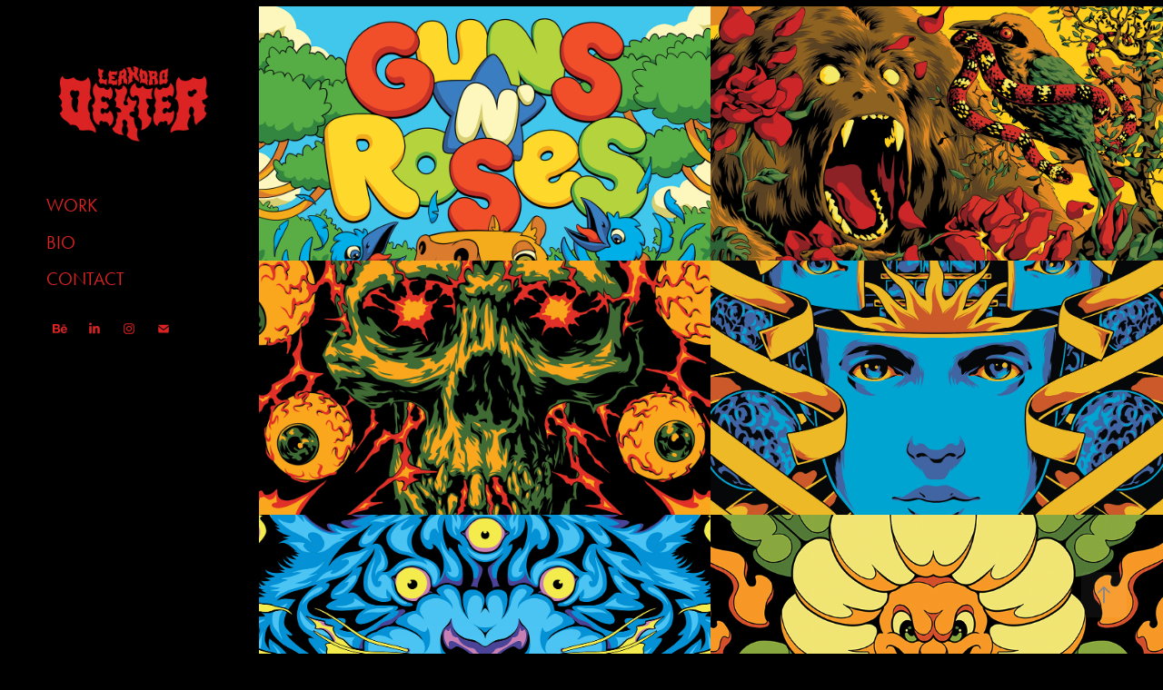

--- FILE ---
content_type: text/html; charset=utf-8
request_url: https://leandrodexter.work/projects
body_size: 18757
content:
<!DOCTYPE HTML>
<html lang="en-US">
<head>
  <meta charset="UTF-8" />
  <meta name="viewport" content="width=device-width, initial-scale=1" />
      <meta name="keywords"  content="Dexter,Leandro,Leandrodexter,band merch,shirts design,skull,caveira,camiseta,camiseta bandas" />
      <meta name="twitter:card"  content="summary_large_image" />
      <meta name="twitter:site"  content="@AdobePortfolio" />
      <meta  property="og:title" content="Leandro Dexter" />
      <meta  property="og:image" content="https://cdn.myportfolio.com/ee405d4741f03eeb74fe9c8b1e01657b/7f9c9958-f90f-4d43-84e0-99a89dcd3299_rwc_0x0x400x400x400.jpg?h=1952ef55c296ac7bd630f64a31380285" />
        <link rel="icon" href="https://cdn.myportfolio.com/ee405d4741f03eeb74fe9c8b1e01657b/c2d7ad10-d1db-4a81-8795-12bde6cc35d4_carw_1x1x32.jpg?h=fb354559033b58294d4f2b194d354079" />
        <link rel="apple-touch-icon" href="https://cdn.myportfolio.com/ee405d4741f03eeb74fe9c8b1e01657b/55725e41-7459-421d-a92a-528027d1668c_carw_1x1x180.jpg?h=333c3af3dd90decf82364aefcb077f74" />
      <link rel="stylesheet" href="/dist/css/main.css" type="text/css" />
      <link rel="stylesheet" href="https://cdn.myportfolio.com/ee405d4741f03eeb74fe9c8b1e01657b/0d3b76746ac4a9c1158ef880fa0508a31765107512.css?h=e230995ed0095133399fad6d63aaae22" type="text/css" />
    <link rel="canonical" href="https://leandrodexter.work/projects" />
      <title>Leandro Dexter</title>
    <script type="text/javascript" src="//use.typekit.net/ik/[base64].js?cb=35f77bfb8b50944859ea3d3804e7194e7a3173fb" async onload="
    try {
      window.Typekit.load();
    } catch (e) {
      console.warn('Typekit not loaded.');
    }
    "></script>
</head>
  <body class="transition-enabled">  <div class='page-background-video page-background-video-with-panel'>
  </div>
  <div class="js-responsive-nav">
    <div class="responsive-nav has-social">
      <div class="close-responsive-click-area js-close-responsive-nav">
        <div class="close-responsive-button"></div>
      </div>
          <nav data-hover-hint="nav">
      <div class="link-title">
        <a href="https://www.leandrodexter.work">WORK</a>
      </div>
      <div class="page-title">
        <a href="/bio" >BIO</a>
      </div>
      <div class="page-title">
        <a href="/contact" >CONTACT</a>
      </div>
              <div class="social pf-nav-social" data-hover-hint="navSocialIcons">
                <ul>
                        <li>
                          <a href="https://www.behance.net/thedxtr" target="_blank">
                            <svg id="Layer_1" data-name="Layer 1" xmlns="http://www.w3.org/2000/svg" viewBox="0 0 30 24" class="icon"><path id="path-1" d="M18.83,14.38a2.78,2.78,0,0,0,.65,1.9,2.31,2.31,0,0,0,1.7.59,2.31,2.31,0,0,0,1.38-.41,1.79,1.79,0,0,0,.71-0.87h2.31a4.48,4.48,0,0,1-1.71,2.53,5,5,0,0,1-2.78.76,5.53,5.53,0,0,1-2-.37,4.34,4.34,0,0,1-1.55-1,4.77,4.77,0,0,1-1-1.63,6.29,6.29,0,0,1,0-4.13,4.83,4.83,0,0,1,1-1.64A4.64,4.64,0,0,1,19.09,9a4.86,4.86,0,0,1,2-.4A4.5,4.5,0,0,1,23.21,9a4.36,4.36,0,0,1,1.5,1.3,5.39,5.39,0,0,1,.84,1.86,7,7,0,0,1,.18,2.18h-6.9Zm3.67-3.24A1.94,1.94,0,0,0,21,10.6a2.26,2.26,0,0,0-1,.22,2,2,0,0,0-.66.54,1.94,1.94,0,0,0-.35.69,3.47,3.47,0,0,0-.12.65h4.29A2.75,2.75,0,0,0,22.5,11.14ZM18.29,6h5.36V7.35H18.29V6ZM13.89,17.7a4.4,4.4,0,0,1-1.51.7,6.44,6.44,0,0,1-1.73.22H4.24V5.12h6.24a7.7,7.7,0,0,1,1.73.17,3.67,3.67,0,0,1,1.33.56,2.6,2.6,0,0,1,.86,1,3.74,3.74,0,0,1,.3,1.58,3,3,0,0,1-.46,1.7,3.33,3.33,0,0,1-1.35,1.12,3.19,3.19,0,0,1,1.82,1.26,3.79,3.79,0,0,1,.59,2.17,3.79,3.79,0,0,1-.39,1.77A3.24,3.24,0,0,1,13.89,17.7ZM11.72,8.19a1.25,1.25,0,0,0-.45-0.47,1.88,1.88,0,0,0-.64-0.24,5.5,5.5,0,0,0-.76-0.05H7.16v3.16h3a2,2,0,0,0,1.28-.38A1.43,1.43,0,0,0,11.89,9,1.73,1.73,0,0,0,11.72,8.19ZM11.84,13a2.39,2.39,0,0,0-1.52-.45H7.16v3.73h3.11a3.61,3.61,0,0,0,.82-0.09A2,2,0,0,0,11.77,16a1.39,1.39,0,0,0,.47-0.54,1.85,1.85,0,0,0,.17-0.88A1.77,1.77,0,0,0,11.84,13Z"/></svg>
                          </a>
                        </li>
                        <li>
                          <a href="https://www.linkedin.com/in/leandro-dexter-715780201/" target="_blank">
                            <svg version="1.1" id="Layer_1" xmlns="http://www.w3.org/2000/svg" xmlns:xlink="http://www.w3.org/1999/xlink" viewBox="0 0 30 24" style="enable-background:new 0 0 30 24;" xml:space="preserve" class="icon">
                            <path id="path-1_24_" d="M19.6,19v-5.8c0-1.4-0.5-2.4-1.7-2.4c-1,0-1.5,0.7-1.8,1.3C16,12.3,16,12.6,16,13v6h-3.4
                              c0,0,0.1-9.8,0-10.8H16v1.5c0,0,0,0,0,0h0v0C16.4,9,17.2,7.9,19,7.9c2.3,0,4,1.5,4,4.9V19H19.6z M8.9,6.7L8.9,6.7
                              C7.7,6.7,7,5.9,7,4.9C7,3.8,7.8,3,8.9,3s1.9,0.8,1.9,1.9C10.9,5.9,10.1,6.7,8.9,6.7z M10.6,19H7.2V8.2h3.4V19z"/>
                            </svg>
                          </a>
                        </li>
                        <li>
                          <a href="https://www.instagram.com/theledexter" target="_blank">
                            <svg version="1.1" id="Layer_1" xmlns="http://www.w3.org/2000/svg" xmlns:xlink="http://www.w3.org/1999/xlink" viewBox="0 0 30 24" style="enable-background:new 0 0 30 24;" xml:space="preserve" class="icon">
                            <g>
                              <path d="M15,5.4c2.1,0,2.4,0,3.2,0c0.8,0,1.2,0.2,1.5,0.3c0.4,0.1,0.6,0.3,0.9,0.6c0.3,0.3,0.5,0.5,0.6,0.9
                                c0.1,0.3,0.2,0.7,0.3,1.5c0,0.8,0,1.1,0,3.2s0,2.4,0,3.2c0,0.8-0.2,1.2-0.3,1.5c-0.1,0.4-0.3,0.6-0.6,0.9c-0.3,0.3-0.5,0.5-0.9,0.6
                                c-0.3,0.1-0.7,0.2-1.5,0.3c-0.8,0-1.1,0-3.2,0s-2.4,0-3.2,0c-0.8,0-1.2-0.2-1.5-0.3c-0.4-0.1-0.6-0.3-0.9-0.6
                                c-0.3-0.3-0.5-0.5-0.6-0.9c-0.1-0.3-0.2-0.7-0.3-1.5c0-0.8,0-1.1,0-3.2s0-2.4,0-3.2c0-0.8,0.2-1.2,0.3-1.5c0.1-0.4,0.3-0.6,0.6-0.9
                                c0.3-0.3,0.5-0.5,0.9-0.6c0.3-0.1,0.7-0.2,1.5-0.3C12.6,5.4,12.9,5.4,15,5.4 M15,4c-2.2,0-2.4,0-3.3,0c-0.9,0-1.4,0.2-1.9,0.4
                                c-0.5,0.2-1,0.5-1.4,0.9C7.9,5.8,7.6,6.2,7.4,6.8C7.2,7.3,7.1,7.9,7,8.7C7,9.6,7,9.8,7,12s0,2.4,0,3.3c0,0.9,0.2,1.4,0.4,1.9
                                c0.2,0.5,0.5,1,0.9,1.4c0.4,0.4,0.9,0.7,1.4,0.9c0.5,0.2,1.1,0.3,1.9,0.4c0.9,0,1.1,0,3.3,0s2.4,0,3.3,0c0.9,0,1.4-0.2,1.9-0.4
                                c0.5-0.2,1-0.5,1.4-0.9c0.4-0.4,0.7-0.9,0.9-1.4c0.2-0.5,0.3-1.1,0.4-1.9c0-0.9,0-1.1,0-3.3s0-2.4,0-3.3c0-0.9-0.2-1.4-0.4-1.9
                                c-0.2-0.5-0.5-1-0.9-1.4c-0.4-0.4-0.9-0.7-1.4-0.9c-0.5-0.2-1.1-0.3-1.9-0.4C17.4,4,17.2,4,15,4L15,4L15,4z"/>
                              <path d="M15,7.9c-2.3,0-4.1,1.8-4.1,4.1s1.8,4.1,4.1,4.1s4.1-1.8,4.1-4.1S17.3,7.9,15,7.9L15,7.9z M15,14.7c-1.5,0-2.7-1.2-2.7-2.7
                                c0-1.5,1.2-2.7,2.7-2.7s2.7,1.2,2.7,2.7C17.7,13.5,16.5,14.7,15,14.7L15,14.7z"/>
                              <path d="M20.2,7.7c0,0.5-0.4,1-1,1s-1-0.4-1-1s0.4-1,1-1S20.2,7.2,20.2,7.7L20.2,7.7z"/>
                            </g>
                            </svg>
                          </a>
                        </li>
                        <li>
                          <a href="mailto:ledexter@gmail.com">
                            <svg version="1.1" id="Layer_1" xmlns="http://www.w3.org/2000/svg" xmlns:xlink="http://www.w3.org/1999/xlink" x="0px" y="0px" viewBox="0 0 30 24" style="enable-background:new 0 0 30 24;" xml:space="preserve" class="icon">
                              <g>
                                <path d="M15,13L7.1,7.1c0-0.5,0.4-1,1-1h13.8c0.5,0,1,0.4,1,1L15,13z M15,14.8l7.9-5.9v8.1c0,0.5-0.4,1-1,1H8.1c-0.5,0-1-0.4-1-1 V8.8L15,14.8z"/>
                              </g>
                            </svg>
                          </a>
                        </li>
                </ul>
              </div>
          </nav>
    </div>
  </div>
  <div class="site-wrap cfix">
    <div class="site-container">
      <div class="site-content e2e-site-content">
        <div class="sidebar-content">
          <header class="site-header">
              <div class="logo-wrap" data-hover-hint="logo">
                    <div class="logo e2e-site-logo-text logo-image  ">
    <a href="/projects" class="image-normal image-link">
      <img src="https://cdn.myportfolio.com/ee405d4741f03eeb74fe9c8b1e01657b/d962a621-5fc1-46f2-bed0-f5799770c343_rwc_0x0x7984x5290x4096.png?h=9f0ae6535000a19827a7d02c0ea508fa" alt="Leandro Dexter">
    </a>
</div>
              </div>
  <div class="hamburger-click-area js-hamburger">
    <div class="hamburger">
      <i></i>
      <i></i>
      <i></i>
    </div>
  </div>
          </header>
              <nav data-hover-hint="nav">
      <div class="link-title">
        <a href="https://www.leandrodexter.work">WORK</a>
      </div>
      <div class="page-title">
        <a href="/bio" >BIO</a>
      </div>
      <div class="page-title">
        <a href="/contact" >CONTACT</a>
      </div>
                  <div class="social pf-nav-social" data-hover-hint="navSocialIcons">
                    <ul>
                            <li>
                              <a href="https://www.behance.net/thedxtr" target="_blank">
                                <svg id="Layer_1" data-name="Layer 1" xmlns="http://www.w3.org/2000/svg" viewBox="0 0 30 24" class="icon"><path id="path-1" d="M18.83,14.38a2.78,2.78,0,0,0,.65,1.9,2.31,2.31,0,0,0,1.7.59,2.31,2.31,0,0,0,1.38-.41,1.79,1.79,0,0,0,.71-0.87h2.31a4.48,4.48,0,0,1-1.71,2.53,5,5,0,0,1-2.78.76,5.53,5.53,0,0,1-2-.37,4.34,4.34,0,0,1-1.55-1,4.77,4.77,0,0,1-1-1.63,6.29,6.29,0,0,1,0-4.13,4.83,4.83,0,0,1,1-1.64A4.64,4.64,0,0,1,19.09,9a4.86,4.86,0,0,1,2-.4A4.5,4.5,0,0,1,23.21,9a4.36,4.36,0,0,1,1.5,1.3,5.39,5.39,0,0,1,.84,1.86,7,7,0,0,1,.18,2.18h-6.9Zm3.67-3.24A1.94,1.94,0,0,0,21,10.6a2.26,2.26,0,0,0-1,.22,2,2,0,0,0-.66.54,1.94,1.94,0,0,0-.35.69,3.47,3.47,0,0,0-.12.65h4.29A2.75,2.75,0,0,0,22.5,11.14ZM18.29,6h5.36V7.35H18.29V6ZM13.89,17.7a4.4,4.4,0,0,1-1.51.7,6.44,6.44,0,0,1-1.73.22H4.24V5.12h6.24a7.7,7.7,0,0,1,1.73.17,3.67,3.67,0,0,1,1.33.56,2.6,2.6,0,0,1,.86,1,3.74,3.74,0,0,1,.3,1.58,3,3,0,0,1-.46,1.7,3.33,3.33,0,0,1-1.35,1.12,3.19,3.19,0,0,1,1.82,1.26,3.79,3.79,0,0,1,.59,2.17,3.79,3.79,0,0,1-.39,1.77A3.24,3.24,0,0,1,13.89,17.7ZM11.72,8.19a1.25,1.25,0,0,0-.45-0.47,1.88,1.88,0,0,0-.64-0.24,5.5,5.5,0,0,0-.76-0.05H7.16v3.16h3a2,2,0,0,0,1.28-.38A1.43,1.43,0,0,0,11.89,9,1.73,1.73,0,0,0,11.72,8.19ZM11.84,13a2.39,2.39,0,0,0-1.52-.45H7.16v3.73h3.11a3.61,3.61,0,0,0,.82-0.09A2,2,0,0,0,11.77,16a1.39,1.39,0,0,0,.47-0.54,1.85,1.85,0,0,0,.17-0.88A1.77,1.77,0,0,0,11.84,13Z"/></svg>
                              </a>
                            </li>
                            <li>
                              <a href="https://www.linkedin.com/in/leandro-dexter-715780201/" target="_blank">
                                <svg version="1.1" id="Layer_1" xmlns="http://www.w3.org/2000/svg" xmlns:xlink="http://www.w3.org/1999/xlink" viewBox="0 0 30 24" style="enable-background:new 0 0 30 24;" xml:space="preserve" class="icon">
                                <path id="path-1_24_" d="M19.6,19v-5.8c0-1.4-0.5-2.4-1.7-2.4c-1,0-1.5,0.7-1.8,1.3C16,12.3,16,12.6,16,13v6h-3.4
                                  c0,0,0.1-9.8,0-10.8H16v1.5c0,0,0,0,0,0h0v0C16.4,9,17.2,7.9,19,7.9c2.3,0,4,1.5,4,4.9V19H19.6z M8.9,6.7L8.9,6.7
                                  C7.7,6.7,7,5.9,7,4.9C7,3.8,7.8,3,8.9,3s1.9,0.8,1.9,1.9C10.9,5.9,10.1,6.7,8.9,6.7z M10.6,19H7.2V8.2h3.4V19z"/>
                                </svg>
                              </a>
                            </li>
                            <li>
                              <a href="https://www.instagram.com/theledexter" target="_blank">
                                <svg version="1.1" id="Layer_1" xmlns="http://www.w3.org/2000/svg" xmlns:xlink="http://www.w3.org/1999/xlink" viewBox="0 0 30 24" style="enable-background:new 0 0 30 24;" xml:space="preserve" class="icon">
                                <g>
                                  <path d="M15,5.4c2.1,0,2.4,0,3.2,0c0.8,0,1.2,0.2,1.5,0.3c0.4,0.1,0.6,0.3,0.9,0.6c0.3,0.3,0.5,0.5,0.6,0.9
                                    c0.1,0.3,0.2,0.7,0.3,1.5c0,0.8,0,1.1,0,3.2s0,2.4,0,3.2c0,0.8-0.2,1.2-0.3,1.5c-0.1,0.4-0.3,0.6-0.6,0.9c-0.3,0.3-0.5,0.5-0.9,0.6
                                    c-0.3,0.1-0.7,0.2-1.5,0.3c-0.8,0-1.1,0-3.2,0s-2.4,0-3.2,0c-0.8,0-1.2-0.2-1.5-0.3c-0.4-0.1-0.6-0.3-0.9-0.6
                                    c-0.3-0.3-0.5-0.5-0.6-0.9c-0.1-0.3-0.2-0.7-0.3-1.5c0-0.8,0-1.1,0-3.2s0-2.4,0-3.2c0-0.8,0.2-1.2,0.3-1.5c0.1-0.4,0.3-0.6,0.6-0.9
                                    c0.3-0.3,0.5-0.5,0.9-0.6c0.3-0.1,0.7-0.2,1.5-0.3C12.6,5.4,12.9,5.4,15,5.4 M15,4c-2.2,0-2.4,0-3.3,0c-0.9,0-1.4,0.2-1.9,0.4
                                    c-0.5,0.2-1,0.5-1.4,0.9C7.9,5.8,7.6,6.2,7.4,6.8C7.2,7.3,7.1,7.9,7,8.7C7,9.6,7,9.8,7,12s0,2.4,0,3.3c0,0.9,0.2,1.4,0.4,1.9
                                    c0.2,0.5,0.5,1,0.9,1.4c0.4,0.4,0.9,0.7,1.4,0.9c0.5,0.2,1.1,0.3,1.9,0.4c0.9,0,1.1,0,3.3,0s2.4,0,3.3,0c0.9,0,1.4-0.2,1.9-0.4
                                    c0.5-0.2,1-0.5,1.4-0.9c0.4-0.4,0.7-0.9,0.9-1.4c0.2-0.5,0.3-1.1,0.4-1.9c0-0.9,0-1.1,0-3.3s0-2.4,0-3.3c0-0.9-0.2-1.4-0.4-1.9
                                    c-0.2-0.5-0.5-1-0.9-1.4c-0.4-0.4-0.9-0.7-1.4-0.9c-0.5-0.2-1.1-0.3-1.9-0.4C17.4,4,17.2,4,15,4L15,4L15,4z"/>
                                  <path d="M15,7.9c-2.3,0-4.1,1.8-4.1,4.1s1.8,4.1,4.1,4.1s4.1-1.8,4.1-4.1S17.3,7.9,15,7.9L15,7.9z M15,14.7c-1.5,0-2.7-1.2-2.7-2.7
                                    c0-1.5,1.2-2.7,2.7-2.7s2.7,1.2,2.7,2.7C17.7,13.5,16.5,14.7,15,14.7L15,14.7z"/>
                                  <path d="M20.2,7.7c0,0.5-0.4,1-1,1s-1-0.4-1-1s0.4-1,1-1S20.2,7.2,20.2,7.7L20.2,7.7z"/>
                                </g>
                                </svg>
                              </a>
                            </li>
                            <li>
                              <a href="mailto:ledexter@gmail.com">
                                <svg version="1.1" id="Layer_1" xmlns="http://www.w3.org/2000/svg" xmlns:xlink="http://www.w3.org/1999/xlink" x="0px" y="0px" viewBox="0 0 30 24" style="enable-background:new 0 0 30 24;" xml:space="preserve" class="icon">
                                  <g>
                                    <path d="M15,13L7.1,7.1c0-0.5,0.4-1,1-1h13.8c0.5,0,1,0.4,1,1L15,13z M15,14.8l7.9-5.9v8.1c0,0.5-0.4,1-1,1H8.1c-0.5,0-1-0.4-1-1 V8.8L15,14.8z"/>
                                  </g>
                                </svg>
                              </a>
                            </li>
                    </ul>
                  </div>
              </nav>
        </div>
        <main>
              <div class="masthead" data-context="page.masthead" data-hover-hint="mastheadOptions">
                <div class="masthead-contents">
                  <div class="masthead-text js-masthead-text">
                    <div data-context="page.masthead" data-hover-hint="mastheadTitle"><h1 decorator="inlineTextEditable" contenteditable="false" class="js-inline-text-editable preserve-whitespace main-text rich-text module-text" data-text-keypath="customizations.masthead.title.text" value=""></h1></div>
                    <div data-context="page.masthead" data-hover-hint="mastheadText"><p decorator="inlineTextEditable" contenteditable="false" class="js-inline-text-editable preserve-whitespace main-text rich-text module-text" data-text-keypath="page.masthead.text.text" value=""></p></div>
                    <div class="masthead-buttons">
                      
                    </div>
                  </div>
                </div>
              </div>
          <section class="project-covers js-site-wrap" data-context="page.gallery.covers">
          <a class="project-cover e2e-site-project-cover js-project-cover-touch hold-space" href="/guns-n-roses-curitiba-brazil-2025" data-context="pages" data-identity="id:p6901152f61062e10be2f27d4a1de476d9de152e9981379567cc85" data-hover-hint="galleryPageCover" data-hover-hint-id="p6901152f61062e10be2f27d4a1de476d9de152e9981379567cc85">
            <div class="cover-content-container">
              <div class="cover-image-wrap">
                <div class="cover-image">
                    <div class="cover cover-normal">

            <img
              class="cover__img js-lazy"
              src="https://cdn.myportfolio.com/ee405d4741f03eeb74fe9c8b1e01657b/9cc939e6-71a9-4a1b-9b60-4ee6a90a17b5_rwc_0x0x1200x676x32.png?h=619400e0776146461fddf3d2e817d6c7"
              data-src="https://cdn.myportfolio.com/ee405d4741f03eeb74fe9c8b1e01657b/9cc939e6-71a9-4a1b-9b60-4ee6a90a17b5_rwc_0x0x1200x676x1200.png?h=8789ff592c17968f83f855252e0417d7"
              data-srcset="https://cdn.myportfolio.com/ee405d4741f03eeb74fe9c8b1e01657b/9cc939e6-71a9-4a1b-9b60-4ee6a90a17b5_rwc_0x0x1200x676x640.png?h=bb797827efaef99db1dbd235a4484b21 640w, https://cdn.myportfolio.com/ee405d4741f03eeb74fe9c8b1e01657b/9cc939e6-71a9-4a1b-9b60-4ee6a90a17b5_rwc_0x0x1200x676x1200.png?h=8789ff592c17968f83f855252e0417d7 1280w, https://cdn.myportfolio.com/ee405d4741f03eeb74fe9c8b1e01657b/9cc939e6-71a9-4a1b-9b60-4ee6a90a17b5_rwc_0x0x1200x676x1200.png?h=8789ff592c17968f83f855252e0417d7 1366w, https://cdn.myportfolio.com/ee405d4741f03eeb74fe9c8b1e01657b/9cc939e6-71a9-4a1b-9b60-4ee6a90a17b5_rwc_0x0x1200x676x1200.png?h=8789ff592c17968f83f855252e0417d7 1920w, https://cdn.myportfolio.com/ee405d4741f03eeb74fe9c8b1e01657b/9cc939e6-71a9-4a1b-9b60-4ee6a90a17b5_rwc_0x0x1200x676x1200.png?h=8789ff592c17968f83f855252e0417d7 2560w, https://cdn.myportfolio.com/ee405d4741f03eeb74fe9c8b1e01657b/9cc939e6-71a9-4a1b-9b60-4ee6a90a17b5_rwc_0x0x1200x676x1200.png?h=8789ff592c17968f83f855252e0417d7 5120w"
              data-sizes="(max-width: 540px) 100vw, (max-width: 768px) 50vw, calc(1800px / 2)"
            >
                              </div>
                </div>
              </div>
              <div class="details-wrap">
                <div class="details">
                  <div class="details-inner">
                      <div class="title preserve-whitespace">Guns N’ Roses - Curitiba, Brazil 2025</div>
                  </div>
                </div>
              </div>
            </div>
          </a>
          <a class="project-cover e2e-site-project-cover js-project-cover-touch hold-space" href="/guns-n-roses-san-jose-costa-rica-2025" data-context="pages" data-identity="id:p68dd6a702afacffd2bcca38413e14630c53eeac8b17eb6a1d498a" data-hover-hint="galleryPageCover" data-hover-hint-id="p68dd6a702afacffd2bcca38413e14630c53eeac8b17eb6a1d498a">
            <div class="cover-content-container">
              <div class="cover-image-wrap">
                <div class="cover-image">
                    <div class="cover cover-normal">

            <img
              class="cover__img js-lazy"
              src="https://cdn.myportfolio.com/ee405d4741f03eeb74fe9c8b1e01657b/88383d87-ac7a-4ce5-8cdf-bd22c7b22b02_rwc_0x70x1400x789x32.png?h=f0d419496b3934683cde9c56497adc9e"
              data-src="https://cdn.myportfolio.com/ee405d4741f03eeb74fe9c8b1e01657b/88383d87-ac7a-4ce5-8cdf-bd22c7b22b02_rwc_0x70x1400x789x1400.png?h=35289a36b3bb084bac1041e2b66589c2"
              data-srcset="https://cdn.myportfolio.com/ee405d4741f03eeb74fe9c8b1e01657b/88383d87-ac7a-4ce5-8cdf-bd22c7b22b02_rwc_0x70x1400x789x640.png?h=b8dbd584bd676718595c69ff8cc71a63 640w, https://cdn.myportfolio.com/ee405d4741f03eeb74fe9c8b1e01657b/88383d87-ac7a-4ce5-8cdf-bd22c7b22b02_rwc_0x70x1400x789x1280.png?h=79274872e2149383fad414b1b7f993d4 1280w, https://cdn.myportfolio.com/ee405d4741f03eeb74fe9c8b1e01657b/88383d87-ac7a-4ce5-8cdf-bd22c7b22b02_rwc_0x70x1400x789x1366.png?h=72c68a4ee230f66edbaf01113327a67d 1366w, https://cdn.myportfolio.com/ee405d4741f03eeb74fe9c8b1e01657b/88383d87-ac7a-4ce5-8cdf-bd22c7b22b02_rwc_0x70x1400x789x1400.png?h=35289a36b3bb084bac1041e2b66589c2 1920w, https://cdn.myportfolio.com/ee405d4741f03eeb74fe9c8b1e01657b/88383d87-ac7a-4ce5-8cdf-bd22c7b22b02_rwc_0x70x1400x789x1400.png?h=35289a36b3bb084bac1041e2b66589c2 2560w, https://cdn.myportfolio.com/ee405d4741f03eeb74fe9c8b1e01657b/88383d87-ac7a-4ce5-8cdf-bd22c7b22b02_rwc_0x70x1400x789x1400.png?h=35289a36b3bb084bac1041e2b66589c2 5120w"
              data-sizes="(max-width: 540px) 100vw, (max-width: 768px) 50vw, calc(1800px / 2)"
            >
                              </div>
                </div>
              </div>
              <div class="details-wrap">
                <div class="details">
                  <div class="details-inner">
                      <div class="title preserve-whitespace">Guns N’ Roses - San José, Costa Rica 2025</div>
                  </div>
                </div>
              </div>
            </div>
          </a>
          <a class="project-cover e2e-site-project-cover js-project-cover-touch hold-space" href="/grimm-gaze-sneeze" data-context="pages" data-identity="id:p663e87b8252f2c7835044baf6c9be1c16f405c11cdf24e466a35a" data-hover-hint="galleryPageCover" data-hover-hint-id="p663e87b8252f2c7835044baf6c9be1c16f405c11cdf24e466a35a">
            <div class="cover-content-container">
              <div class="cover-image-wrap">
                <div class="cover-image">
                    <div class="cover cover-normal">

            <img
              class="cover__img js-lazy"
              src="https://cdn.myportfolio.com/ee405d4741f03eeb74fe9c8b1e01657b/50dc69eb-9217-455d-8633-828b16c41878_rwc_366x1105x1186x668x32.png?h=268df554044b692787426f0522760470"
              data-src="https://cdn.myportfolio.com/ee405d4741f03eeb74fe9c8b1e01657b/50dc69eb-9217-455d-8633-828b16c41878_rwc_366x1105x1186x668x1186.png?h=fa0a9de92ddeeca169b905c59092c105"
              data-srcset="https://cdn.myportfolio.com/ee405d4741f03eeb74fe9c8b1e01657b/50dc69eb-9217-455d-8633-828b16c41878_rwc_366x1105x1186x668x640.png?h=ea3db128e851a90a4c9904948c37cd11 640w, https://cdn.myportfolio.com/ee405d4741f03eeb74fe9c8b1e01657b/50dc69eb-9217-455d-8633-828b16c41878_rwc_366x1105x1186x668x1280.png?h=7895116929dd6d12823d7f86f1a0f70d 1280w, https://cdn.myportfolio.com/ee405d4741f03eeb74fe9c8b1e01657b/50dc69eb-9217-455d-8633-828b16c41878_rwc_366x1105x1186x668x1366.png?h=8d827d0d119b27a107dd782ff1ef6ba7 1366w, https://cdn.myportfolio.com/ee405d4741f03eeb74fe9c8b1e01657b/50dc69eb-9217-455d-8633-828b16c41878_rwc_366x1105x1186x668x1920.png?h=eae9274a5e6a42fe48928ab4e19495af 1920w, https://cdn.myportfolio.com/ee405d4741f03eeb74fe9c8b1e01657b/50dc69eb-9217-455d-8633-828b16c41878_rwc_366x1105x1186x668x1186.png?h=fa0a9de92ddeeca169b905c59092c105 2560w, https://cdn.myportfolio.com/ee405d4741f03eeb74fe9c8b1e01657b/50dc69eb-9217-455d-8633-828b16c41878_rwc_366x1105x1186x668x1186.png?h=fa0a9de92ddeeca169b905c59092c105 5120w"
              data-sizes="(max-width: 540px) 100vw, (max-width: 768px) 50vw, calc(1800px / 2)"
            >
                              </div>
                </div>
              </div>
              <div class="details-wrap">
                <div class="details">
                  <div class="details-inner">
                      <div class="title preserve-whitespace">Grimm Gaze - Sneeze</div>
                  </div>
                </div>
              </div>
            </div>
          </a>
          <a class="project-cover e2e-site-project-cover js-project-cover-touch hold-space" href="/sneeze-selected-works-from-2023" data-context="pages" data-identity="id:p6616a6a02ab9225ac990e873159310a643955e5fc607649fc3668" data-hover-hint="galleryPageCover" data-hover-hint-id="p6616a6a02ab9225ac990e873159310a643955e5fc607649fc3668">
            <div class="cover-content-container">
              <div class="cover-image-wrap">
                <div class="cover-image">
                    <div class="cover cover-normal">

            <img
              class="cover__img js-lazy"
              src="https://cdn.myportfolio.com/ee405d4741f03eeb74fe9c8b1e01657b/658e97e0-b567-4947-826a-f5bbdfd8d543_rwc_760x1844x2741x1545x32.png?h=3076681b1648b3f322167795703d95a4"
              data-src="https://cdn.myportfolio.com/ee405d4741f03eeb74fe9c8b1e01657b/658e97e0-b567-4947-826a-f5bbdfd8d543_rwc_760x1844x2741x1545x2741.png?h=5ca20e5458209ce0e9f768449a1841c6"
              data-srcset="https://cdn.myportfolio.com/ee405d4741f03eeb74fe9c8b1e01657b/658e97e0-b567-4947-826a-f5bbdfd8d543_rwc_760x1844x2741x1545x640.png?h=eaa73f1c658a524518e1ec1e911e67ac 640w, https://cdn.myportfolio.com/ee405d4741f03eeb74fe9c8b1e01657b/658e97e0-b567-4947-826a-f5bbdfd8d543_rwc_760x1844x2741x1545x1280.png?h=76f5aff682c9eaccdf27f8716fc3c5e9 1280w, https://cdn.myportfolio.com/ee405d4741f03eeb74fe9c8b1e01657b/658e97e0-b567-4947-826a-f5bbdfd8d543_rwc_760x1844x2741x1545x1366.png?h=d5a51607de0dbfc0086a07bae5e77642 1366w, https://cdn.myportfolio.com/ee405d4741f03eeb74fe9c8b1e01657b/658e97e0-b567-4947-826a-f5bbdfd8d543_rwc_760x1844x2741x1545x1920.png?h=85a367eb9fa59d5b7d141bbd09275efd 1920w, https://cdn.myportfolio.com/ee405d4741f03eeb74fe9c8b1e01657b/658e97e0-b567-4947-826a-f5bbdfd8d543_rwc_760x1844x2741x1545x2560.png?h=f758b466402daebad442a35339783658 2560w, https://cdn.myportfolio.com/ee405d4741f03eeb74fe9c8b1e01657b/658e97e0-b567-4947-826a-f5bbdfd8d543_rwc_760x1844x2741x1545x2741.png?h=5ca20e5458209ce0e9f768449a1841c6 5120w"
              data-sizes="(max-width: 540px) 100vw, (max-width: 768px) 50vw, calc(1800px / 2)"
            >
                              </div>
                </div>
              </div>
              <div class="details-wrap">
                <div class="details">
                  <div class="details-inner">
                      <div class="title preserve-whitespace">Sneeze - Selected works from 2023</div>
                  </div>
                </div>
              </div>
            </div>
          </a>
          <a class="project-cover e2e-site-project-cover js-project-cover-touch hold-space" href="/hocks-skate-summer-2024" data-context="pages" data-identity="id:p684188ab00952fa102538b6a8a215a71ce510ceab62bac9d2070a" data-hover-hint="galleryPageCover" data-hover-hint-id="p684188ab00952fa102538b6a8a215a71ce510ceab62bac9d2070a">
            <div class="cover-content-container">
              <div class="cover-image-wrap">
                <div class="cover-image">
                    <div class="cover cover-normal">

            <img
              class="cover__img js-lazy"
              src="https://cdn.myportfolio.com/ee405d4741f03eeb74fe9c8b1e01657b/2f27ea52-def2-45a1-81b0-819cf2c08601_rwc_744x1996x2728x1537x32.png?h=9623c0bc18f1d3b5a7a87c54ba15aab0"
              data-src="https://cdn.myportfolio.com/ee405d4741f03eeb74fe9c8b1e01657b/2f27ea52-def2-45a1-81b0-819cf2c08601_rwc_744x1996x2728x1537x2728.png?h=1c77506238a87526e8be31d962137556"
              data-srcset="https://cdn.myportfolio.com/ee405d4741f03eeb74fe9c8b1e01657b/2f27ea52-def2-45a1-81b0-819cf2c08601_rwc_744x1996x2728x1537x640.png?h=4c070c1ba04c0a352f176377761db27c 640w, https://cdn.myportfolio.com/ee405d4741f03eeb74fe9c8b1e01657b/2f27ea52-def2-45a1-81b0-819cf2c08601_rwc_744x1996x2728x1537x1280.png?h=a55a250db4735e7521c64d8b8015628f 1280w, https://cdn.myportfolio.com/ee405d4741f03eeb74fe9c8b1e01657b/2f27ea52-def2-45a1-81b0-819cf2c08601_rwc_744x1996x2728x1537x1366.png?h=14325e4684a36d43035ec2e98fd33159 1366w, https://cdn.myportfolio.com/ee405d4741f03eeb74fe9c8b1e01657b/2f27ea52-def2-45a1-81b0-819cf2c08601_rwc_744x1996x2728x1537x1920.png?h=297bbb728d18cf432ffe79433b58e7c2 1920w, https://cdn.myportfolio.com/ee405d4741f03eeb74fe9c8b1e01657b/2f27ea52-def2-45a1-81b0-819cf2c08601_rwc_744x1996x2728x1537x2560.png?h=9559ea13de23303b51e94dd689ca137c 2560w, https://cdn.myportfolio.com/ee405d4741f03eeb74fe9c8b1e01657b/2f27ea52-def2-45a1-81b0-819cf2c08601_rwc_744x1996x2728x1537x2728.png?h=1c77506238a87526e8be31d962137556 5120w"
              data-sizes="(max-width: 540px) 100vw, (max-width: 768px) 50vw, calc(1800px / 2)"
            >
                              </div>
                </div>
              </div>
              <div class="details-wrap">
                <div class="details">
                  <div class="details-inner">
                      <div class="title preserve-whitespace">Hocks Skate - Summer 2024</div>
                  </div>
                </div>
              </div>
            </div>
          </a>
          <a class="project-cover e2e-site-project-cover js-project-cover-touch hold-space" href="/sneeze-spring-madness" data-context="pages" data-identity="id:p68ffa2be537f8b1fb8027e7f1f5c1953f3070dc5fb046b8034ef4" data-hover-hint="galleryPageCover" data-hover-hint-id="p68ffa2be537f8b1fb8027e7f1f5c1953f3070dc5fb046b8034ef4">
            <div class="cover-content-container">
              <div class="cover-image-wrap">
                <div class="cover-image">
                    <div class="cover cover-normal">

            <img
              class="cover__img js-lazy"
              src="https://cdn.myportfolio.com/ee405d4741f03eeb74fe9c8b1e01657b/22518eed-bfaa-4a67-9674-2fea30974765_rwc_362x261x693x390x32.png?h=08a71fc523e101b3ada297b4e78adc11"
              data-src="https://cdn.myportfolio.com/ee405d4741f03eeb74fe9c8b1e01657b/22518eed-bfaa-4a67-9674-2fea30974765_rwc_362x261x693x390x693.png?h=2ab0ed36f5490baefd36c6df8a36c2d7"
              data-srcset="https://cdn.myportfolio.com/ee405d4741f03eeb74fe9c8b1e01657b/22518eed-bfaa-4a67-9674-2fea30974765_rwc_362x261x693x390x640.png?h=7b1ef802d5f91a4f5cd98b60a72a297c 640w, https://cdn.myportfolio.com/ee405d4741f03eeb74fe9c8b1e01657b/22518eed-bfaa-4a67-9674-2fea30974765_rwc_362x261x693x390x1280.png?h=cd0636691c4afd70d16c7b1e9316b62b 1280w, https://cdn.myportfolio.com/ee405d4741f03eeb74fe9c8b1e01657b/22518eed-bfaa-4a67-9674-2fea30974765_rwc_362x261x693x390x1366.png?h=2f4941f1c6d4995e840a784e911ea656 1366w, https://cdn.myportfolio.com/ee405d4741f03eeb74fe9c8b1e01657b/22518eed-bfaa-4a67-9674-2fea30974765_rwc_362x261x693x390x693.png?h=2ab0ed36f5490baefd36c6df8a36c2d7 1920w, https://cdn.myportfolio.com/ee405d4741f03eeb74fe9c8b1e01657b/22518eed-bfaa-4a67-9674-2fea30974765_rwc_362x261x693x390x693.png?h=2ab0ed36f5490baefd36c6df8a36c2d7 2560w, https://cdn.myportfolio.com/ee405d4741f03eeb74fe9c8b1e01657b/22518eed-bfaa-4a67-9674-2fea30974765_rwc_362x261x693x390x693.png?h=2ab0ed36f5490baefd36c6df8a36c2d7 5120w"
              data-sizes="(max-width: 540px) 100vw, (max-width: 768px) 50vw, calc(1800px / 2)"
            >
                              </div>
                </div>
              </div>
              <div class="details-wrap">
                <div class="details">
                  <div class="details-inner">
                      <div class="title preserve-whitespace">Sneeze - Spring Madness</div>
                  </div>
                </div>
              </div>
            </div>
          </a>
          <a class="project-cover e2e-site-project-cover js-project-cover-touch hold-space" href="/canal-umdois-celebrate-420" data-context="pages" data-identity="id:p68438b7f52d78059c678807310fbc985239acfb2fea69aa0c30d6" data-hover-hint="galleryPageCover" data-hover-hint-id="p68438b7f52d78059c678807310fbc985239acfb2fea69aa0c30d6">
            <div class="cover-content-container">
              <div class="cover-image-wrap">
                <div class="cover-image">
                    <div class="cover cover-normal">

            <img
              class="cover__img js-lazy"
              src="https://cdn.myportfolio.com/ee405d4741f03eeb74fe9c8b1e01657b/a8bfbce7-4483-49f7-89ac-aff322d0aa1b_rwc_124x512x946x533x32.png?h=6dd2efb3457a342d477082169f0b8aaa"
              data-src="https://cdn.myportfolio.com/ee405d4741f03eeb74fe9c8b1e01657b/a8bfbce7-4483-49f7-89ac-aff322d0aa1b_rwc_124x512x946x533x946.png?h=35413f5e9a4e07b3654ad1dba0ccd5ca"
              data-srcset="https://cdn.myportfolio.com/ee405d4741f03eeb74fe9c8b1e01657b/a8bfbce7-4483-49f7-89ac-aff322d0aa1b_rwc_124x512x946x533x640.png?h=9941d7e113966ceb7a74ca55efd71d1b 640w, https://cdn.myportfolio.com/ee405d4741f03eeb74fe9c8b1e01657b/a8bfbce7-4483-49f7-89ac-aff322d0aa1b_rwc_124x512x946x533x946.png?h=35413f5e9a4e07b3654ad1dba0ccd5ca 1280w, https://cdn.myportfolio.com/ee405d4741f03eeb74fe9c8b1e01657b/a8bfbce7-4483-49f7-89ac-aff322d0aa1b_rwc_124x512x946x533x946.png?h=35413f5e9a4e07b3654ad1dba0ccd5ca 1366w, https://cdn.myportfolio.com/ee405d4741f03eeb74fe9c8b1e01657b/a8bfbce7-4483-49f7-89ac-aff322d0aa1b_rwc_124x512x946x533x946.png?h=35413f5e9a4e07b3654ad1dba0ccd5ca 1920w, https://cdn.myportfolio.com/ee405d4741f03eeb74fe9c8b1e01657b/a8bfbce7-4483-49f7-89ac-aff322d0aa1b_rwc_124x512x946x533x946.png?h=35413f5e9a4e07b3654ad1dba0ccd5ca 2560w, https://cdn.myportfolio.com/ee405d4741f03eeb74fe9c8b1e01657b/a8bfbce7-4483-49f7-89ac-aff322d0aa1b_rwc_124x512x946x533x946.png?h=35413f5e9a4e07b3654ad1dba0ccd5ca 5120w"
              data-sizes="(max-width: 540px) 100vw, (max-width: 768px) 50vw, calc(1800px / 2)"
            >
                              </div>
                </div>
              </div>
              <div class="details-wrap">
                <div class="details">
                  <div class="details-inner">
                      <div class="title preserve-whitespace">Canal Umdois - Celebrate 4/20</div>
                  </div>
                </div>
              </div>
            </div>
          </a>
          <a class="project-cover e2e-site-project-cover js-project-cover-touch hold-space" href="/vitor-capial-comam-frutas-3" data-context="pages" data-identity="id:p6628d967cc3f183b9f1dd397d146182df717940fefa1aa7fb0978" data-hover-hint="galleryPageCover" data-hover-hint-id="p6628d967cc3f183b9f1dd397d146182df717940fefa1aa7fb0978">
            <div class="cover-content-container">
              <div class="cover-image-wrap">
                <div class="cover-image">
                    <div class="cover cover-normal">

            <img
              class="cover__img js-lazy"
              src="https://cdn.myportfolio.com/ee405d4741f03eeb74fe9c8b1e01657b/f8eac21c-28ff-448b-b9ef-7b685855e40a_rwc_557x1613x2553x1439x32.png?h=9780bda0690163c9727199fcac5a841e"
              data-src="https://cdn.myportfolio.com/ee405d4741f03eeb74fe9c8b1e01657b/f8eac21c-28ff-448b-b9ef-7b685855e40a_rwc_557x1613x2553x1439x2553.png?h=7bd16adb3bc7cf4a58821b0fc85c3d06"
              data-srcset="https://cdn.myportfolio.com/ee405d4741f03eeb74fe9c8b1e01657b/f8eac21c-28ff-448b-b9ef-7b685855e40a_rwc_557x1613x2553x1439x640.png?h=e0d5a79bd0d6013858522b2acb281a27 640w, https://cdn.myportfolio.com/ee405d4741f03eeb74fe9c8b1e01657b/f8eac21c-28ff-448b-b9ef-7b685855e40a_rwc_557x1613x2553x1439x1280.png?h=e6548e7def4acc69810a1e69072ff7f3 1280w, https://cdn.myportfolio.com/ee405d4741f03eeb74fe9c8b1e01657b/f8eac21c-28ff-448b-b9ef-7b685855e40a_rwc_557x1613x2553x1439x1366.png?h=de7f5c3927e1ea8259627f4274483307 1366w, https://cdn.myportfolio.com/ee405d4741f03eeb74fe9c8b1e01657b/f8eac21c-28ff-448b-b9ef-7b685855e40a_rwc_557x1613x2553x1439x1920.png?h=30c8dabb501f741a883b0d3de2115f46 1920w, https://cdn.myportfolio.com/ee405d4741f03eeb74fe9c8b1e01657b/f8eac21c-28ff-448b-b9ef-7b685855e40a_rwc_557x1613x2553x1439x2560.png?h=1305c8a90cc19c05363c61b67d3d8882 2560w, https://cdn.myportfolio.com/ee405d4741f03eeb74fe9c8b1e01657b/f8eac21c-28ff-448b-b9ef-7b685855e40a_rwc_557x1613x2553x1439x2553.png?h=7bd16adb3bc7cf4a58821b0fc85c3d06 5120w"
              data-sizes="(max-width: 540px) 100vw, (max-width: 768px) 50vw, calc(1800px / 2)"
            >
                              </div>
                </div>
              </div>
              <div class="details-wrap">
                <div class="details">
                  <div class="details-inner">
                      <div class="title preserve-whitespace">Vitor Capial - Comam Frutas 3</div>
                  </div>
                </div>
              </div>
            </div>
          </a>
          <a class="project-cover e2e-site-project-cover js-project-cover-touch hold-space" href="/comam-frutas-iv" data-context="pages" data-identity="id:p66d6102dd66dd91d3a1da2aa2a9e61fd462233e1038cf908ab9fc" data-hover-hint="galleryPageCover" data-hover-hint-id="p66d6102dd66dd91d3a1da2aa2a9e61fd462233e1038cf908ab9fc">
            <div class="cover-content-container">
              <div class="cover-image-wrap">
                <div class="cover-image">
                    <div class="cover cover-normal">

            <img
              class="cover__img js-lazy"
              src="https://cdn.myportfolio.com/ee405d4741f03eeb74fe9c8b1e01657b/b9e0adf3-0569-4789-ab58-3ffd7231c19f_rwc_1186x2070x2024x1140x32.png?h=829d25b752d9542dbd4ae73f3120c972"
              data-src="https://cdn.myportfolio.com/ee405d4741f03eeb74fe9c8b1e01657b/b9e0adf3-0569-4789-ab58-3ffd7231c19f_rwc_1186x2070x2024x1140x2024.png?h=3821482ce56870861ad472fbaf7a8a19"
              data-srcset="https://cdn.myportfolio.com/ee405d4741f03eeb74fe9c8b1e01657b/b9e0adf3-0569-4789-ab58-3ffd7231c19f_rwc_1186x2070x2024x1140x640.png?h=e9dc42a91969cb0b7c324157fbd305f6 640w, https://cdn.myportfolio.com/ee405d4741f03eeb74fe9c8b1e01657b/b9e0adf3-0569-4789-ab58-3ffd7231c19f_rwc_1186x2070x2024x1140x1280.png?h=695eea5b30b4eb838422aa8f1426b7a2 1280w, https://cdn.myportfolio.com/ee405d4741f03eeb74fe9c8b1e01657b/b9e0adf3-0569-4789-ab58-3ffd7231c19f_rwc_1186x2070x2024x1140x1366.png?h=5d9cbe1c2c788a8849122a132f160e39 1366w, https://cdn.myportfolio.com/ee405d4741f03eeb74fe9c8b1e01657b/b9e0adf3-0569-4789-ab58-3ffd7231c19f_rwc_1186x2070x2024x1140x1920.png?h=de62f3876663441d1aa67cd9a1616397 1920w, https://cdn.myportfolio.com/ee405d4741f03eeb74fe9c8b1e01657b/b9e0adf3-0569-4789-ab58-3ffd7231c19f_rwc_1186x2070x2024x1140x2560.png?h=f49364a3f7d151a0abc84f0300359516 2560w, https://cdn.myportfolio.com/ee405d4741f03eeb74fe9c8b1e01657b/b9e0adf3-0569-4789-ab58-3ffd7231c19f_rwc_1186x2070x2024x1140x2024.png?h=3821482ce56870861ad472fbaf7a8a19 5120w"
              data-sizes="(max-width: 540px) 100vw, (max-width: 768px) 50vw, calc(1800px / 2)"
            >
                              </div>
                </div>
              </div>
              <div class="details-wrap">
                <div class="details">
                  <div class="details-inner">
                      <div class="title preserve-whitespace">Comam Frutas IV</div>
                  </div>
                </div>
              </div>
            </div>
          </a>
          <a class="project-cover e2e-site-project-cover js-project-cover-touch hold-space" href="/vitor-capial-comam-frutas-v" data-context="pages" data-identity="id:p6769b90eca9e53ae2862cc5034ac9a5b9f13291edc8bcdc4219c0" data-hover-hint="galleryPageCover" data-hover-hint-id="p6769b90eca9e53ae2862cc5034ac9a5b9f13291edc8bcdc4219c0">
            <div class="cover-content-container">
              <div class="cover-image-wrap">
                <div class="cover-image">
                    <div class="cover cover-normal">

            <img
              class="cover__img js-lazy"
              src="https://cdn.myportfolio.com/ee405d4741f03eeb74fe9c8b1e01657b/28917416-50e4-491e-8eb3-4feb6ae59918_rwc_190x202x856x482x32.png?h=e77de0624a9110de2d3e754f96971d49"
              data-src="https://cdn.myportfolio.com/ee405d4741f03eeb74fe9c8b1e01657b/28917416-50e4-491e-8eb3-4feb6ae59918_rwc_190x202x856x482x856.png?h=6341a441853a4c5d1c5629282caf9f47"
              data-srcset="https://cdn.myportfolio.com/ee405d4741f03eeb74fe9c8b1e01657b/28917416-50e4-491e-8eb3-4feb6ae59918_rwc_190x202x856x482x640.png?h=b472a0fb015aa1ec53b2b3a2536b2898 640w, https://cdn.myportfolio.com/ee405d4741f03eeb74fe9c8b1e01657b/28917416-50e4-491e-8eb3-4feb6ae59918_rwc_190x202x856x482x856.png?h=6341a441853a4c5d1c5629282caf9f47 1280w, https://cdn.myportfolio.com/ee405d4741f03eeb74fe9c8b1e01657b/28917416-50e4-491e-8eb3-4feb6ae59918_rwc_190x202x856x482x856.png?h=6341a441853a4c5d1c5629282caf9f47 1366w, https://cdn.myportfolio.com/ee405d4741f03eeb74fe9c8b1e01657b/28917416-50e4-491e-8eb3-4feb6ae59918_rwc_190x202x856x482x856.png?h=6341a441853a4c5d1c5629282caf9f47 1920w, https://cdn.myportfolio.com/ee405d4741f03eeb74fe9c8b1e01657b/28917416-50e4-491e-8eb3-4feb6ae59918_rwc_190x202x856x482x856.png?h=6341a441853a4c5d1c5629282caf9f47 2560w, https://cdn.myportfolio.com/ee405d4741f03eeb74fe9c8b1e01657b/28917416-50e4-491e-8eb3-4feb6ae59918_rwc_190x202x856x482x856.png?h=6341a441853a4c5d1c5629282caf9f47 5120w"
              data-sizes="(max-width: 540px) 100vw, (max-width: 768px) 50vw, calc(1800px / 2)"
            >
                              </div>
                </div>
              </div>
              <div class="details-wrap">
                <div class="details">
                  <div class="details-inner">
                      <div class="title preserve-whitespace">Vitor Capial - Comam Frutas V</div>
                  </div>
                </div>
              </div>
            </div>
          </a>
          <a class="project-cover e2e-site-project-cover js-project-cover-touch hold-space" href="/umdois-colecao-verao-2023" data-context="pages" data-identity="id:p65f72940ca4779e1e6d73b49f1451d4eb3c9aaf21f2ab97776062" data-hover-hint="galleryPageCover" data-hover-hint-id="p65f72940ca4779e1e6d73b49f1451d4eb3c9aaf21f2ab97776062">
            <div class="cover-content-container">
              <div class="cover-image-wrap">
                <div class="cover-image">
                    <div class="cover cover-normal">

            <img
              class="cover__img js-lazy"
              src="https://cdn.myportfolio.com/ee405d4741f03eeb74fe9c8b1e01657b/e0967f6d-0524-435a-a540-0f112b7fb23d_rwc_148x148x1721x970x32.png?h=9e5ec42bf50c3f4de374a8a57a54046a"
              data-src="https://cdn.myportfolio.com/ee405d4741f03eeb74fe9c8b1e01657b/e0967f6d-0524-435a-a540-0f112b7fb23d_rwc_148x148x1721x970x1721.png?h=a122ab602d91071f65da09abbf8d5074"
              data-srcset="https://cdn.myportfolio.com/ee405d4741f03eeb74fe9c8b1e01657b/e0967f6d-0524-435a-a540-0f112b7fb23d_rwc_148x148x1721x970x640.png?h=6c2d576450ea7ed0490b0d16f0513bf1 640w, https://cdn.myportfolio.com/ee405d4741f03eeb74fe9c8b1e01657b/e0967f6d-0524-435a-a540-0f112b7fb23d_rwc_148x148x1721x970x1280.png?h=4ed98e234ae4ce59b63adb039145e831 1280w, https://cdn.myportfolio.com/ee405d4741f03eeb74fe9c8b1e01657b/e0967f6d-0524-435a-a540-0f112b7fb23d_rwc_148x148x1721x970x1366.png?h=c43285782b6b9bdf6db1793e19f3c134 1366w, https://cdn.myportfolio.com/ee405d4741f03eeb74fe9c8b1e01657b/e0967f6d-0524-435a-a540-0f112b7fb23d_rwc_148x148x1721x970x1920.png?h=39650020dcc31b9f62f7f9263eac9142 1920w, https://cdn.myportfolio.com/ee405d4741f03eeb74fe9c8b1e01657b/e0967f6d-0524-435a-a540-0f112b7fb23d_rwc_148x148x1721x970x1721.png?h=a122ab602d91071f65da09abbf8d5074 2560w, https://cdn.myportfolio.com/ee405d4741f03eeb74fe9c8b1e01657b/e0967f6d-0524-435a-a540-0f112b7fb23d_rwc_148x148x1721x970x1721.png?h=a122ab602d91071f65da09abbf8d5074 5120w"
              data-sizes="(max-width: 540px) 100vw, (max-width: 768px) 50vw, calc(1800px / 2)"
            >
                              </div>
                </div>
              </div>
              <div class="details-wrap">
                <div class="details">
                  <div class="details-inner">
                      <div class="title preserve-whitespace">Umdois - Coleção verão 2023</div>
                  </div>
                </div>
              </div>
            </div>
          </a>
          <a class="project-cover e2e-site-project-cover js-project-cover-touch hold-space" href="/vitor-capial-comam-frutas-vi" data-context="pages" data-identity="id:p68438b7d8efab5c895a390fbba4a503cfeeb8d0fee9bcad3fda57" data-hover-hint="galleryPageCover" data-hover-hint-id="p68438b7d8efab5c895a390fbba4a503cfeeb8d0fee9bcad3fda57">
            <div class="cover-content-container">
              <div class="cover-image-wrap">
                <div class="cover-image">
                    <div class="cover cover-normal">

            <img
              class="cover__img js-lazy"
              src="https://cdn.myportfolio.com/ee405d4741f03eeb74fe9c8b1e01657b/34913266-37e2-40c0-8cf5-8f39c09d72fb_rwc_190x782x1609x907x32.png?h=16c7dc4317cc3f1e6e9ed4e2e9751c6c"
              data-src="https://cdn.myportfolio.com/ee405d4741f03eeb74fe9c8b1e01657b/34913266-37e2-40c0-8cf5-8f39c09d72fb_rwc_190x782x1609x907x1609.png?h=2f699b5320b78af7ddcd47959777f23d"
              data-srcset="https://cdn.myportfolio.com/ee405d4741f03eeb74fe9c8b1e01657b/34913266-37e2-40c0-8cf5-8f39c09d72fb_rwc_190x782x1609x907x640.png?h=a0d44be5c19aaa0eb5a270fff157e8a7 640w, https://cdn.myportfolio.com/ee405d4741f03eeb74fe9c8b1e01657b/34913266-37e2-40c0-8cf5-8f39c09d72fb_rwc_190x782x1609x907x1280.png?h=0b8962f82815ef7f6727f7f2e66e5a17 1280w, https://cdn.myportfolio.com/ee405d4741f03eeb74fe9c8b1e01657b/34913266-37e2-40c0-8cf5-8f39c09d72fb_rwc_190x782x1609x907x1366.png?h=ed5a65d21f2ef015effaa44d10633a6f 1366w, https://cdn.myportfolio.com/ee405d4741f03eeb74fe9c8b1e01657b/34913266-37e2-40c0-8cf5-8f39c09d72fb_rwc_190x782x1609x907x1920.png?h=13b9bb51fb53c469b11fd8844ed0a3e1 1920w, https://cdn.myportfolio.com/ee405d4741f03eeb74fe9c8b1e01657b/34913266-37e2-40c0-8cf5-8f39c09d72fb_rwc_190x782x1609x907x1609.png?h=2f699b5320b78af7ddcd47959777f23d 2560w, https://cdn.myportfolio.com/ee405d4741f03eeb74fe9c8b1e01657b/34913266-37e2-40c0-8cf5-8f39c09d72fb_rwc_190x782x1609x907x1609.png?h=2f699b5320b78af7ddcd47959777f23d 5120w"
              data-sizes="(max-width: 540px) 100vw, (max-width: 768px) 50vw, calc(1800px / 2)"
            >
                              </div>
                </div>
              </div>
              <div class="details-wrap">
                <div class="details">
                  <div class="details-inner">
                      <div class="title preserve-whitespace">Vitor Capial - Comam Frutas VI</div>
                  </div>
                </div>
              </div>
            </div>
          </a>
          <a class="project-cover e2e-site-project-cover js-project-cover-touch hold-space" href="/xis-arquivo-xis-cover-art" data-context="pages" data-identity="id:p5fc8082468e511c5a32382be90e06f652e6ebb0e54b7e102ebb8e" data-hover-hint="galleryPageCover" data-hover-hint-id="p5fc8082468e511c5a32382be90e06f652e6ebb0e54b7e102ebb8e">
            <div class="cover-content-container">
              <div class="cover-image-wrap">
                <div class="cover-image">
                    <div class="cover cover-normal">

            <img
              class="cover__img js-lazy"
              src="https://cdn.myportfolio.com/ee405d4741f03eeb74fe9c8b1e01657b/6b1309fd-1602-424a-a01e-06cc4e478f04_carw_16x9x32.png?h=8814589312026b11af84420e6ec26344"
              data-src="https://cdn.myportfolio.com/ee405d4741f03eeb74fe9c8b1e01657b/6b1309fd-1602-424a-a01e-06cc4e478f04_car_16x9.png?h=1a9d493895358b1cf33705f1124c7128"
              data-srcset="https://cdn.myportfolio.com/ee405d4741f03eeb74fe9c8b1e01657b/6b1309fd-1602-424a-a01e-06cc4e478f04_carw_16x9x640.png?h=4960f848b9e5cad109019dd50c40d2f4 640w, https://cdn.myportfolio.com/ee405d4741f03eeb74fe9c8b1e01657b/6b1309fd-1602-424a-a01e-06cc4e478f04_carw_16x9x1280.png?h=2a6223b3154e7a974d87ab8edd2c20a3 1280w, https://cdn.myportfolio.com/ee405d4741f03eeb74fe9c8b1e01657b/6b1309fd-1602-424a-a01e-06cc4e478f04_carw_16x9x1366.png?h=bc1ff36b4ebe58b9f88cacbc8ac100e1 1366w, https://cdn.myportfolio.com/ee405d4741f03eeb74fe9c8b1e01657b/6b1309fd-1602-424a-a01e-06cc4e478f04_carw_16x9x1920.png?h=7927cf7f4b7ac1070b683e44038aa02c 1920w, https://cdn.myportfolio.com/ee405d4741f03eeb74fe9c8b1e01657b/6b1309fd-1602-424a-a01e-06cc4e478f04_carw_16x9x2560.png?h=be96ec2facc6a6c8568f2b25416239be 2560w, https://cdn.myportfolio.com/ee405d4741f03eeb74fe9c8b1e01657b/6b1309fd-1602-424a-a01e-06cc4e478f04_carw_16x9x5120.png?h=5324bad9fe3d2126f4318237e96ed4a8 5120w"
              data-sizes="(max-width: 540px) 100vw, (max-width: 768px) 50vw, calc(1800px / 2)"
            >
                              </div>
                </div>
              </div>
              <div class="details-wrap">
                <div class="details">
                  <div class="details-inner">
                      <div class="title preserve-whitespace">Xis - Arquivo Xis cover art</div>
                  </div>
                </div>
              </div>
            </div>
          </a>
          <a class="project-cover e2e-site-project-cover js-project-cover-touch hold-space" href="/wasteland-nft-series" data-context="pages" data-identity="id:p65ecbcaf97f6a30a3b1f761a5ff91fb2db951ea0f6606ef19073f" data-hover-hint="galleryPageCover" data-hover-hint-id="p65ecbcaf97f6a30a3b1f761a5ff91fb2db951ea0f6606ef19073f">
            <div class="cover-content-container">
              <div class="cover-image-wrap">
                <div class="cover-image">
                    <div class="cover cover-normal">

            <img
              class="cover__img js-lazy"
              src="https://cdn.myportfolio.com/ee405d4741f03eeb74fe9c8b1e01657b/880450e3-9f4f-4484-8acc-8952602ef178_rwc_0x292x1400x789x32.png?h=2591527f934dbe9cadc5047e1424561e"
              data-src="https://cdn.myportfolio.com/ee405d4741f03eeb74fe9c8b1e01657b/880450e3-9f4f-4484-8acc-8952602ef178_rwc_0x292x1400x789x1400.png?h=c7980d8973679f6b950ad3cb8dd1683b"
              data-srcset="https://cdn.myportfolio.com/ee405d4741f03eeb74fe9c8b1e01657b/880450e3-9f4f-4484-8acc-8952602ef178_rwc_0x292x1400x789x640.png?h=f004a7038bdf08d71ac6c22f9a87d38e 640w, https://cdn.myportfolio.com/ee405d4741f03eeb74fe9c8b1e01657b/880450e3-9f4f-4484-8acc-8952602ef178_rwc_0x292x1400x789x1280.png?h=f74c91f80984a74cc07105db1be84d13 1280w, https://cdn.myportfolio.com/ee405d4741f03eeb74fe9c8b1e01657b/880450e3-9f4f-4484-8acc-8952602ef178_rwc_0x292x1400x789x1366.png?h=eba4faf406784a3d7325a232703a5f93 1366w, https://cdn.myportfolio.com/ee405d4741f03eeb74fe9c8b1e01657b/880450e3-9f4f-4484-8acc-8952602ef178_rwc_0x292x1400x789x1400.png?h=c7980d8973679f6b950ad3cb8dd1683b 1920w, https://cdn.myportfolio.com/ee405d4741f03eeb74fe9c8b1e01657b/880450e3-9f4f-4484-8acc-8952602ef178_rwc_0x292x1400x789x1400.png?h=c7980d8973679f6b950ad3cb8dd1683b 2560w, https://cdn.myportfolio.com/ee405d4741f03eeb74fe9c8b1e01657b/880450e3-9f4f-4484-8acc-8952602ef178_rwc_0x292x1400x789x1400.png?h=c7980d8973679f6b950ad3cb8dd1683b 5120w"
              data-sizes="(max-width: 540px) 100vw, (max-width: 768px) 50vw, calc(1800px / 2)"
            >
                              </div>
                </div>
              </div>
              <div class="details-wrap">
                <div class="details">
                  <div class="details-inner">
                      <div class="title preserve-whitespace">Wasteland NFT series</div>
                  </div>
                </div>
              </div>
            </div>
          </a>
          <a class="project-cover e2e-site-project-cover js-project-cover-touch hold-space" href="/massacration-metal-is-my-life" data-context="pages" data-identity="id:p668fce4cd528ef0e770cd0dfbffc8debb169fdb7b5605403cca03" data-hover-hint="galleryPageCover" data-hover-hint-id="p668fce4cd528ef0e770cd0dfbffc8debb169fdb7b5605403cca03">
            <div class="cover-content-container">
              <div class="cover-image-wrap">
                <div class="cover-image">
                    <div class="cover cover-normal">

            <img
              class="cover__img js-lazy"
              src="https://cdn.myportfolio.com/ee405d4741f03eeb74fe9c8b1e01657b/b62de2f0-17c2-474c-b6c5-db9b6b8c4892_rwc_61x38x1679x946x32.png?h=2150a65d515eaab6aeb444332a307a63"
              data-src="https://cdn.myportfolio.com/ee405d4741f03eeb74fe9c8b1e01657b/b62de2f0-17c2-474c-b6c5-db9b6b8c4892_rwc_61x38x1679x946x1679.png?h=b68ed602b8c08c8f8f7f0850839e0176"
              data-srcset="https://cdn.myportfolio.com/ee405d4741f03eeb74fe9c8b1e01657b/b62de2f0-17c2-474c-b6c5-db9b6b8c4892_rwc_61x38x1679x946x640.png?h=bbcfff9e893c33e30b864e094af7d49c 640w, https://cdn.myportfolio.com/ee405d4741f03eeb74fe9c8b1e01657b/b62de2f0-17c2-474c-b6c5-db9b6b8c4892_rwc_61x38x1679x946x1280.png?h=f0e6838e100fdb022fac49c588ee8bef 1280w, https://cdn.myportfolio.com/ee405d4741f03eeb74fe9c8b1e01657b/b62de2f0-17c2-474c-b6c5-db9b6b8c4892_rwc_61x38x1679x946x1366.png?h=97c8f47d88461312f097d82da3cb5151 1366w, https://cdn.myportfolio.com/ee405d4741f03eeb74fe9c8b1e01657b/b62de2f0-17c2-474c-b6c5-db9b6b8c4892_rwc_61x38x1679x946x1679.png?h=b68ed602b8c08c8f8f7f0850839e0176 1920w, https://cdn.myportfolio.com/ee405d4741f03eeb74fe9c8b1e01657b/b62de2f0-17c2-474c-b6c5-db9b6b8c4892_rwc_61x38x1679x946x1679.png?h=b68ed602b8c08c8f8f7f0850839e0176 2560w, https://cdn.myportfolio.com/ee405d4741f03eeb74fe9c8b1e01657b/b62de2f0-17c2-474c-b6c5-db9b6b8c4892_rwc_61x38x1679x946x1679.png?h=b68ed602b8c08c8f8f7f0850839e0176 5120w"
              data-sizes="(max-width: 540px) 100vw, (max-width: 768px) 50vw, calc(1800px / 2)"
            >
                              </div>
                </div>
              </div>
              <div class="details-wrap">
                <div class="details">
                  <div class="details-inner">
                      <div class="title preserve-whitespace">Massacration - Metal is my life</div>
                  </div>
                </div>
              </div>
            </div>
          </a>
          <a class="project-cover e2e-site-project-cover js-project-cover-touch hold-space" href="/on-that-ass-glitch" data-context="pages" data-identity="id:p690a2320cf99fa83b7161d533a0858e133686af2bbd013ca6570a" data-hover-hint="galleryPageCover" data-hover-hint-id="p690a2320cf99fa83b7161d533a0858e133686af2bbd013ca6570a">
            <div class="cover-content-container">
              <div class="cover-image-wrap">
                <div class="cover-image">
                    <div class="cover cover-normal">

            <img
              class="cover__img js-lazy"
              src="https://cdn.myportfolio.com/ee405d4741f03eeb74fe9c8b1e01657b/89ad48b3-d984-4f63-b1f6-614655818623_rwc_325x876x1276x719x32.png?h=210f651ce66756f5a94d37aa9ac6cd1d"
              data-src="https://cdn.myportfolio.com/ee405d4741f03eeb74fe9c8b1e01657b/89ad48b3-d984-4f63-b1f6-614655818623_rwc_325x876x1276x719x1276.png?h=ab31233849f5dd1466b8820c8ea6700d"
              data-srcset="https://cdn.myportfolio.com/ee405d4741f03eeb74fe9c8b1e01657b/89ad48b3-d984-4f63-b1f6-614655818623_rwc_325x876x1276x719x640.png?h=b0589978e0822965a74705b33ea7f20e 640w, https://cdn.myportfolio.com/ee405d4741f03eeb74fe9c8b1e01657b/89ad48b3-d984-4f63-b1f6-614655818623_rwc_325x876x1276x719x1280.png?h=ede70a4cab0879b5b90f737bfe6149b3 1280w, https://cdn.myportfolio.com/ee405d4741f03eeb74fe9c8b1e01657b/89ad48b3-d984-4f63-b1f6-614655818623_rwc_325x876x1276x719x1366.png?h=f7b55218369efb47bfd44050b60e0e20 1366w, https://cdn.myportfolio.com/ee405d4741f03eeb74fe9c8b1e01657b/89ad48b3-d984-4f63-b1f6-614655818623_rwc_325x876x1276x719x1920.png?h=1a8515b9499c1841b69fd77dfa88eaed 1920w, https://cdn.myportfolio.com/ee405d4741f03eeb74fe9c8b1e01657b/89ad48b3-d984-4f63-b1f6-614655818623_rwc_325x876x1276x719x1276.png?h=ab31233849f5dd1466b8820c8ea6700d 2560w, https://cdn.myportfolio.com/ee405d4741f03eeb74fe9c8b1e01657b/89ad48b3-d984-4f63-b1f6-614655818623_rwc_325x876x1276x719x1276.png?h=ab31233849f5dd1466b8820c8ea6700d 5120w"
              data-sizes="(max-width: 540px) 100vw, (max-width: 768px) 50vw, calc(1800px / 2)"
            >
                              </div>
                </div>
              </div>
              <div class="details-wrap">
                <div class="details">
                  <div class="details-inner">
                      <div class="title preserve-whitespace">On That Ass - Glitch</div>
                  </div>
                </div>
              </div>
            </div>
          </a>
          <a class="project-cover e2e-site-project-cover js-project-cover-touch hold-space" href="/on-that-ass-vice" data-context="pages" data-identity="id:p68b5ad32ce9d86e45ee50292f7b7e5c80c570633f49a29809d7f4" data-hover-hint="galleryPageCover" data-hover-hint-id="p68b5ad32ce9d86e45ee50292f7b7e5c80c570633f49a29809d7f4">
            <div class="cover-content-container">
              <div class="cover-image-wrap">
                <div class="cover-image">
                    <div class="cover cover-normal">

            <img
              class="cover__img js-lazy"
              src="https://cdn.myportfolio.com/ee405d4741f03eeb74fe9c8b1e01657b/14844aa8-7765-4cf3-9179-1baa42359fc3_rwc_34x0x1875x1057x32.png?h=b2c707a63a67b898eada6b6de182ec1f"
              data-src="https://cdn.myportfolio.com/ee405d4741f03eeb74fe9c8b1e01657b/14844aa8-7765-4cf3-9179-1baa42359fc3_rwc_34x0x1875x1057x1875.png?h=7364215a6eda72d10320418d79af23b7"
              data-srcset="https://cdn.myportfolio.com/ee405d4741f03eeb74fe9c8b1e01657b/14844aa8-7765-4cf3-9179-1baa42359fc3_rwc_34x0x1875x1057x640.png?h=b6a94a8c4d3b3a0dd96b2d24f3531563 640w, https://cdn.myportfolio.com/ee405d4741f03eeb74fe9c8b1e01657b/14844aa8-7765-4cf3-9179-1baa42359fc3_rwc_34x0x1875x1057x1280.png?h=b7a1beaf9ffb243e8a070217db41b0e3 1280w, https://cdn.myportfolio.com/ee405d4741f03eeb74fe9c8b1e01657b/14844aa8-7765-4cf3-9179-1baa42359fc3_rwc_34x0x1875x1057x1366.png?h=1cc096f12b5ab18dee9a28d303db8f6d 1366w, https://cdn.myportfolio.com/ee405d4741f03eeb74fe9c8b1e01657b/14844aa8-7765-4cf3-9179-1baa42359fc3_rwc_34x0x1875x1057x1920.png?h=56806a724fa2ac93ab411a2b93650ec0 1920w, https://cdn.myportfolio.com/ee405d4741f03eeb74fe9c8b1e01657b/14844aa8-7765-4cf3-9179-1baa42359fc3_rwc_34x0x1875x1057x1875.png?h=7364215a6eda72d10320418d79af23b7 2560w, https://cdn.myportfolio.com/ee405d4741f03eeb74fe9c8b1e01657b/14844aa8-7765-4cf3-9179-1baa42359fc3_rwc_34x0x1875x1057x1875.png?h=7364215a6eda72d10320418d79af23b7 5120w"
              data-sizes="(max-width: 540px) 100vw, (max-width: 768px) 50vw, calc(1800px / 2)"
            >
                              </div>
                </div>
              </div>
              <div class="details-wrap">
                <div class="details">
                  <div class="details-inner">
                      <div class="title preserve-whitespace">On That Ass - Vice</div>
                  </div>
                </div>
              </div>
            </div>
          </a>
          <a class="project-cover e2e-site-project-cover js-project-cover-touch hold-space" href="/dogma-brewery-1st-quarter-2023" data-context="pages" data-identity="id:p66055131283df5aed07fde3e61b194a16dc50b465288d8edc9fb6" data-hover-hint="galleryPageCover" data-hover-hint-id="p66055131283df5aed07fde3e61b194a16dc50b465288d8edc9fb6">
            <div class="cover-content-container">
              <div class="cover-image-wrap">
                <div class="cover-image">
                    <div class="cover cover-normal">

            <img
              class="cover__img js-lazy"
              src="https://cdn.myportfolio.com/ee405d4741f03eeb74fe9c8b1e01657b/90930599-6ffc-45ba-a2db-19daa77cfebd_carw_16x9x32.png?h=2a2e35e1e2990e3ad031983873712896"
              data-src="https://cdn.myportfolio.com/ee405d4741f03eeb74fe9c8b1e01657b/90930599-6ffc-45ba-a2db-19daa77cfebd_car_16x9.png?h=c1c23f3354633b328bf7e970ac9a088a"
              data-srcset="https://cdn.myportfolio.com/ee405d4741f03eeb74fe9c8b1e01657b/90930599-6ffc-45ba-a2db-19daa77cfebd_carw_16x9x640.png?h=4f3439d4d2b435d352993e6d09ee7dab 640w, https://cdn.myportfolio.com/ee405d4741f03eeb74fe9c8b1e01657b/90930599-6ffc-45ba-a2db-19daa77cfebd_carw_16x9x1280.png?h=ae5f51fa0c387902c7ea973b49d72b0d 1280w, https://cdn.myportfolio.com/ee405d4741f03eeb74fe9c8b1e01657b/90930599-6ffc-45ba-a2db-19daa77cfebd_carw_16x9x1366.png?h=0d5e21dfa847f05a3adc3124016cfe6d 1366w, https://cdn.myportfolio.com/ee405d4741f03eeb74fe9c8b1e01657b/90930599-6ffc-45ba-a2db-19daa77cfebd_carw_16x9x1920.png?h=a42571e05052e6ce8ee05c0fc05411a5 1920w, https://cdn.myportfolio.com/ee405d4741f03eeb74fe9c8b1e01657b/90930599-6ffc-45ba-a2db-19daa77cfebd_carw_16x9x2560.png?h=2f0907235fa4537f2f2d6f7b5bdf1bd5 2560w, https://cdn.myportfolio.com/ee405d4741f03eeb74fe9c8b1e01657b/90930599-6ffc-45ba-a2db-19daa77cfebd_carw_16x9x5120.png?h=05c73df12212ee5c361916a4efb7997e 5120w"
              data-sizes="(max-width: 540px) 100vw, (max-width: 768px) 50vw, calc(1800px / 2)"
            >
                              </div>
                </div>
              </div>
              <div class="details-wrap">
                <div class="details">
                  <div class="details-inner">
                      <div class="title preserve-whitespace">Dogma Brewery - 1st Quarter 2023</div>
                  </div>
                </div>
              </div>
            </div>
          </a>
          <a class="project-cover e2e-site-project-cover js-project-cover-touch hold-space" href="/jera-on-air-music-festival-merchandise" data-context="pages" data-identity="id:p62feb3e478eab7a63182f70980adc2bde53a26b2a29a92da5b704" data-hover-hint="galleryPageCover" data-hover-hint-id="p62feb3e478eab7a63182f70980adc2bde53a26b2a29a92da5b704">
            <div class="cover-content-container">
              <div class="cover-image-wrap">
                <div class="cover-image">
                    <div class="cover cover-normal">

            <img
              class="cover__img js-lazy"
              src="https://cdn.myportfolio.com/ee405d4741f03eeb74fe9c8b1e01657b/078abad3-0535-4221-9ef1-f5979eb15f7b_carw_16x9x32.png?h=81474c8f50d04e79689205e65d297d37"
              data-src="https://cdn.myportfolio.com/ee405d4741f03eeb74fe9c8b1e01657b/078abad3-0535-4221-9ef1-f5979eb15f7b_car_16x9.png?h=d4374c127ea3846cf7ac71e6cac1158f"
              data-srcset="https://cdn.myportfolio.com/ee405d4741f03eeb74fe9c8b1e01657b/078abad3-0535-4221-9ef1-f5979eb15f7b_carw_16x9x640.png?h=3aecf94047fce92c332100dec40944a8 640w, https://cdn.myportfolio.com/ee405d4741f03eeb74fe9c8b1e01657b/078abad3-0535-4221-9ef1-f5979eb15f7b_carw_16x9x1280.png?h=4df08d7596130e15b26417f47ff0b5d9 1280w, https://cdn.myportfolio.com/ee405d4741f03eeb74fe9c8b1e01657b/078abad3-0535-4221-9ef1-f5979eb15f7b_carw_16x9x1366.png?h=1b3b5d02b2a174f228f3d71ac4d5796f 1366w, https://cdn.myportfolio.com/ee405d4741f03eeb74fe9c8b1e01657b/078abad3-0535-4221-9ef1-f5979eb15f7b_carw_16x9x1920.png?h=9252f23ae56c97d9dce90582ef7efe6f 1920w, https://cdn.myportfolio.com/ee405d4741f03eeb74fe9c8b1e01657b/078abad3-0535-4221-9ef1-f5979eb15f7b_carw_16x9x2560.png?h=c27f594bea893a4a899acb7b567abc3f 2560w, https://cdn.myportfolio.com/ee405d4741f03eeb74fe9c8b1e01657b/078abad3-0535-4221-9ef1-f5979eb15f7b_carw_16x9x5120.png?h=bda8e5d391ee7826c72c51b1fe42cc3f 5120w"
              data-sizes="(max-width: 540px) 100vw, (max-width: 768px) 50vw, calc(1800px / 2)"
            >
                              </div>
                </div>
              </div>
              <div class="details-wrap">
                <div class="details">
                  <div class="details-inner">
                      <div class="title preserve-whitespace">Jera on Air music festival merchandise</div>
                  </div>
                </div>
              </div>
            </div>
          </a>
          <a class="project-cover e2e-site-project-cover js-project-cover-touch hold-space" href="/massacration-metal-galera-merch" data-context="pages" data-identity="id:p65ecbcb0ce5269cc56d08a81dad00c4b7bd91ffa425c6dda3220c" data-hover-hint="galleryPageCover" data-hover-hint-id="p65ecbcb0ce5269cc56d08a81dad00c4b7bd91ffa425c6dda3220c">
            <div class="cover-content-container">
              <div class="cover-image-wrap">
                <div class="cover-image">
                    <div class="cover cover-normal">

            <img
              class="cover__img js-lazy"
              src="https://cdn.myportfolio.com/ee405d4741f03eeb74fe9c8b1e01657b/9a9d2a9e-d3e9-43bb-89fc-6fb78fa18ed0_rwc_270x535x1384x780x32.png?h=3d5b522189bf9213002de7255e0f9f7c"
              data-src="https://cdn.myportfolio.com/ee405d4741f03eeb74fe9c8b1e01657b/9a9d2a9e-d3e9-43bb-89fc-6fb78fa18ed0_rwc_270x535x1384x780x1384.png?h=37764eac6744b0cbcd2d21fb43e44825"
              data-srcset="https://cdn.myportfolio.com/ee405d4741f03eeb74fe9c8b1e01657b/9a9d2a9e-d3e9-43bb-89fc-6fb78fa18ed0_rwc_270x535x1384x780x640.png?h=f64b30aca11fcd5ce5af755ef6e56b3c 640w, https://cdn.myportfolio.com/ee405d4741f03eeb74fe9c8b1e01657b/9a9d2a9e-d3e9-43bb-89fc-6fb78fa18ed0_rwc_270x535x1384x780x1280.png?h=3484cf9a9919c0e38f2891d32f8f0f71 1280w, https://cdn.myportfolio.com/ee405d4741f03eeb74fe9c8b1e01657b/9a9d2a9e-d3e9-43bb-89fc-6fb78fa18ed0_rwc_270x535x1384x780x1366.png?h=86ad1ae5fd4d436eff6807dc54f6b12c 1366w, https://cdn.myportfolio.com/ee405d4741f03eeb74fe9c8b1e01657b/9a9d2a9e-d3e9-43bb-89fc-6fb78fa18ed0_rwc_270x535x1384x780x1920.png?h=70010d92f98754248a88ea3d224b4cd0 1920w, https://cdn.myportfolio.com/ee405d4741f03eeb74fe9c8b1e01657b/9a9d2a9e-d3e9-43bb-89fc-6fb78fa18ed0_rwc_270x535x1384x780x1384.png?h=37764eac6744b0cbcd2d21fb43e44825 2560w, https://cdn.myportfolio.com/ee405d4741f03eeb74fe9c8b1e01657b/9a9d2a9e-d3e9-43bb-89fc-6fb78fa18ed0_rwc_270x535x1384x780x1384.png?h=37764eac6744b0cbcd2d21fb43e44825 5120w"
              data-sizes="(max-width: 540px) 100vw, (max-width: 768px) 50vw, calc(1800px / 2)"
            >
                              </div>
                </div>
              </div>
              <div class="details-wrap">
                <div class="details">
                  <div class="details-inner">
                      <div class="title preserve-whitespace">Massacration - Metal Galera merch</div>
                  </div>
                </div>
              </div>
            </div>
          </a>
          <a class="project-cover e2e-site-project-cover js-project-cover-touch hold-space" href="/massacration-merch-2025" data-context="pages" data-identity="id:p6769b90cc048eabe61ceb9764fa35dc43df438b71a09e99937f57" data-hover-hint="galleryPageCover" data-hover-hint-id="p6769b90cc048eabe61ceb9764fa35dc43df438b71a09e99937f57">
            <div class="cover-content-container">
              <div class="cover-image-wrap">
                <div class="cover-image">
                    <div class="cover cover-normal">

            <img
              class="cover__img js-lazy"
              src="https://cdn.myportfolio.com/ee405d4741f03eeb74fe9c8b1e01657b/0992e026-4337-4fd7-a33c-e18bb2006894_rwc_694x535x1591x897x32.png?h=fb15c03f49d69efc5e6d917397c0835b"
              data-src="https://cdn.myportfolio.com/ee405d4741f03eeb74fe9c8b1e01657b/0992e026-4337-4fd7-a33c-e18bb2006894_rwc_694x535x1591x897x1591.png?h=e38482facfc63875d2c534048f37f610"
              data-srcset="https://cdn.myportfolio.com/ee405d4741f03eeb74fe9c8b1e01657b/0992e026-4337-4fd7-a33c-e18bb2006894_rwc_694x535x1591x897x640.png?h=93a8cef71eeb76866e54806670d56950 640w, https://cdn.myportfolio.com/ee405d4741f03eeb74fe9c8b1e01657b/0992e026-4337-4fd7-a33c-e18bb2006894_rwc_694x535x1591x897x1280.png?h=413f4228ef32c74495524f6470bbaca2 1280w, https://cdn.myportfolio.com/ee405d4741f03eeb74fe9c8b1e01657b/0992e026-4337-4fd7-a33c-e18bb2006894_rwc_694x535x1591x897x1366.png?h=6b76d978234d6c7c3c9ba78306422ba1 1366w, https://cdn.myportfolio.com/ee405d4741f03eeb74fe9c8b1e01657b/0992e026-4337-4fd7-a33c-e18bb2006894_rwc_694x535x1591x897x1920.png?h=1fac2d83af88b816aa5ed8733e1b9675 1920w, https://cdn.myportfolio.com/ee405d4741f03eeb74fe9c8b1e01657b/0992e026-4337-4fd7-a33c-e18bb2006894_rwc_694x535x1591x897x2560.png?h=16e554a49746c46bbd6a3f1cb62fd0db 2560w, https://cdn.myportfolio.com/ee405d4741f03eeb74fe9c8b1e01657b/0992e026-4337-4fd7-a33c-e18bb2006894_rwc_694x535x1591x897x1591.png?h=e38482facfc63875d2c534048f37f610 5120w"
              data-sizes="(max-width: 540px) 100vw, (max-width: 768px) 50vw, calc(1800px / 2)"
            >
                              </div>
                </div>
              </div>
              <div class="details-wrap">
                <div class="details">
                  <div class="details-inner">
                      <div class="title preserve-whitespace">Massacration - Merch 2025</div>
                  </div>
                </div>
              </div>
            </div>
          </a>
          <a class="project-cover e2e-site-project-cover js-project-cover-touch hold-space" href="/dogma-brewery-the-hop-is-in-the-head-ix" data-context="pages" data-identity="id:p62a7655d503e513549dd2e334fac9f649c11ab50459f6a182c7d6" data-hover-hint="galleryPageCover" data-hover-hint-id="p62a7655d503e513549dd2e334fac9f649c11ab50459f6a182c7d6">
            <div class="cover-content-container">
              <div class="cover-image-wrap">
                <div class="cover-image">
                    <div class="cover cover-normal">

            <img
              class="cover__img js-lazy"
              src="https://cdn.myportfolio.com/ee405d4741f03eeb74fe9c8b1e01657b/ff6cfdf6-8922-4ac8-8ac6-143ad129c2ec_rwc_0x781x6612x3727x32.png?h=6e58d00018eebd89ba66add5a9d85df6"
              data-src="https://cdn.myportfolio.com/ee405d4741f03eeb74fe9c8b1e01657b/ff6cfdf6-8922-4ac8-8ac6-143ad129c2ec_rwc_0x781x6612x3727x6612.png?h=72630aacb0659dd60886f0ddbeb92898"
              data-srcset="https://cdn.myportfolio.com/ee405d4741f03eeb74fe9c8b1e01657b/ff6cfdf6-8922-4ac8-8ac6-143ad129c2ec_rwc_0x781x6612x3727x640.png?h=cc3d90ade1687b8bf9dc888a71124efc 640w, https://cdn.myportfolio.com/ee405d4741f03eeb74fe9c8b1e01657b/ff6cfdf6-8922-4ac8-8ac6-143ad129c2ec_rwc_0x781x6612x3727x1280.png?h=ddb25fcc828ab3411733a9d71a12c36f 1280w, https://cdn.myportfolio.com/ee405d4741f03eeb74fe9c8b1e01657b/ff6cfdf6-8922-4ac8-8ac6-143ad129c2ec_rwc_0x781x6612x3727x1366.png?h=ac3f9b0006170f9f35bf70d6a8d252aa 1366w, https://cdn.myportfolio.com/ee405d4741f03eeb74fe9c8b1e01657b/ff6cfdf6-8922-4ac8-8ac6-143ad129c2ec_rwc_0x781x6612x3727x1920.png?h=d8aedb886c90a97f460c4e66f15443fd 1920w, https://cdn.myportfolio.com/ee405d4741f03eeb74fe9c8b1e01657b/ff6cfdf6-8922-4ac8-8ac6-143ad129c2ec_rwc_0x781x6612x3727x2560.png?h=dd926ff93a20469065c003cd25669821 2560w, https://cdn.myportfolio.com/ee405d4741f03eeb74fe9c8b1e01657b/ff6cfdf6-8922-4ac8-8ac6-143ad129c2ec_rwc_0x781x6612x3727x5120.png?h=bc00f1ecbc89e6bdc851264ce805060f 5120w"
              data-sizes="(max-width: 540px) 100vw, (max-width: 768px) 50vw, calc(1800px / 2)"
            >
                              </div>
                </div>
              </div>
              <div class="details-wrap">
                <div class="details">
                  <div class="details-inner">
                      <div class="title preserve-whitespace">Dogma Brewery - The Hop Is In The Head IX</div>
                  </div>
                </div>
              </div>
            </div>
          </a>
          <a class="project-cover e2e-site-project-cover js-project-cover-touch hold-space" href="/urano-mythos-brewery" data-context="pages" data-identity="id:p65fdd60305c56c5971d8a0ed202505b9d45248c0e3cf2fbd9434b" data-hover-hint="galleryPageCover" data-hover-hint-id="p65fdd60305c56c5971d8a0ed202505b9d45248c0e3cf2fbd9434b">
            <div class="cover-content-container">
              <div class="cover-image-wrap">
                <div class="cover-image">
                    <div class="cover cover-normal">

            <img
              class="cover__img js-lazy"
              src="https://cdn.myportfolio.com/ee405d4741f03eeb74fe9c8b1e01657b/8c0c9ae5-0a43-42b8-a9fa-dd9966f8635c_rwc_0x1036x3000x1690x32.png?h=305f16edf2fdae42124cd1d285ae6d8a"
              data-src="https://cdn.myportfolio.com/ee405d4741f03eeb74fe9c8b1e01657b/8c0c9ae5-0a43-42b8-a9fa-dd9966f8635c_rwc_0x1036x3000x1690x3000.png?h=8dcb6dcc853a159442e446ddbee5b3a2"
              data-srcset="https://cdn.myportfolio.com/ee405d4741f03eeb74fe9c8b1e01657b/8c0c9ae5-0a43-42b8-a9fa-dd9966f8635c_rwc_0x1036x3000x1690x640.png?h=5bc5ecee1155fd1fdb1be3c8a3b4fc29 640w, https://cdn.myportfolio.com/ee405d4741f03eeb74fe9c8b1e01657b/8c0c9ae5-0a43-42b8-a9fa-dd9966f8635c_rwc_0x1036x3000x1690x1280.png?h=5c16461cc901da9571dbd7255f4a79d4 1280w, https://cdn.myportfolio.com/ee405d4741f03eeb74fe9c8b1e01657b/8c0c9ae5-0a43-42b8-a9fa-dd9966f8635c_rwc_0x1036x3000x1690x1366.png?h=2802630fc452f7c19cce118bed11896f 1366w, https://cdn.myportfolio.com/ee405d4741f03eeb74fe9c8b1e01657b/8c0c9ae5-0a43-42b8-a9fa-dd9966f8635c_rwc_0x1036x3000x1690x1920.png?h=1961d8b7b85b63e133c51795c90fc31b 1920w, https://cdn.myportfolio.com/ee405d4741f03eeb74fe9c8b1e01657b/8c0c9ae5-0a43-42b8-a9fa-dd9966f8635c_rwc_0x1036x3000x1690x2560.png?h=64dad505e6866dc4ddcb824409a7aef8 2560w, https://cdn.myportfolio.com/ee405d4741f03eeb74fe9c8b1e01657b/8c0c9ae5-0a43-42b8-a9fa-dd9966f8635c_rwc_0x1036x3000x1690x3000.png?h=8dcb6dcc853a159442e446ddbee5b3a2 5120w"
              data-sizes="(max-width: 540px) 100vw, (max-width: 768px) 50vw, calc(1800px / 2)"
            >
                              </div>
                </div>
              </div>
              <div class="details-wrap">
                <div class="details">
                  <div class="details-inner">
                      <div class="title preserve-whitespace">Urano - Mythos Brewery</div>
                  </div>
                </div>
              </div>
            </div>
          </a>
          <a class="project-cover e2e-site-project-cover js-project-cover-touch hold-space" href="/dogma-brewery-1st-quarter-2022" data-context="pages" data-identity="id:p66043dfe1fa80094f18aa6c4db7083e21af9ea00ce1b059c68b70" data-hover-hint="galleryPageCover" data-hover-hint-id="p66043dfe1fa80094f18aa6c4db7083e21af9ea00ce1b059c68b70">
            <div class="cover-content-container">
              <div class="cover-image-wrap">
                <div class="cover-image">
                    <div class="cover cover-normal">

            <img
              class="cover__img js-lazy"
              src="https://cdn.myportfolio.com/ee405d4741f03eeb74fe9c8b1e01657b/b9d85621-a9ac-48b0-a399-2ff8558be198_carw_16x9x32.png?h=7793d8e045e67c3266eeada1129dc497"
              data-src="https://cdn.myportfolio.com/ee405d4741f03eeb74fe9c8b1e01657b/b9d85621-a9ac-48b0-a399-2ff8558be198_car_16x9.png?h=66ee9c7fc0604f5f70190bad2242e5fc"
              data-srcset="https://cdn.myportfolio.com/ee405d4741f03eeb74fe9c8b1e01657b/b9d85621-a9ac-48b0-a399-2ff8558be198_carw_16x9x640.png?h=e37845a3958c4a25867ff8e0bcd5acfe 640w, https://cdn.myportfolio.com/ee405d4741f03eeb74fe9c8b1e01657b/b9d85621-a9ac-48b0-a399-2ff8558be198_carw_16x9x1280.png?h=4b17707378afff66bd60f8e0dd5fc9ca 1280w, https://cdn.myportfolio.com/ee405d4741f03eeb74fe9c8b1e01657b/b9d85621-a9ac-48b0-a399-2ff8558be198_carw_16x9x1366.png?h=4e0367bbf3df98bcf29f00ad4289b03f 1366w, https://cdn.myportfolio.com/ee405d4741f03eeb74fe9c8b1e01657b/b9d85621-a9ac-48b0-a399-2ff8558be198_carw_16x9x1920.png?h=6a9e3d1c4ce2aabed5f19a86c27bf946 1920w, https://cdn.myportfolio.com/ee405d4741f03eeb74fe9c8b1e01657b/b9d85621-a9ac-48b0-a399-2ff8558be198_carw_16x9x2560.png?h=21888c8bd02a650552c5f5d45bacfba6 2560w, https://cdn.myportfolio.com/ee405d4741f03eeb74fe9c8b1e01657b/b9d85621-a9ac-48b0-a399-2ff8558be198_carw_16x9x5120.png?h=74c3abd0ee6dff979495d74653ab1e13 5120w"
              data-sizes="(max-width: 540px) 100vw, (max-width: 768px) 50vw, calc(1800px / 2)"
            >
                              </div>
                </div>
              </div>
              <div class="details-wrap">
                <div class="details">
                  <div class="details-inner">
                      <div class="title preserve-whitespace">Dogma Brewery - 1st Quarter 2022</div>
                  </div>
                </div>
              </div>
            </div>
          </a>
          <a class="project-cover e2e-site-project-cover js-project-cover-touch hold-space" href="/dogma-brewery-late-2023-works" data-context="pages" data-identity="id:p6605de73d863a9f0eb4953e3d3fc9e0dfa770078ac56845917aac" data-hover-hint="galleryPageCover" data-hover-hint-id="p6605de73d863a9f0eb4953e3d3fc9e0dfa770078ac56845917aac">
            <div class="cover-content-container">
              <div class="cover-image-wrap">
                <div class="cover-image">
                    <div class="cover cover-normal">

            <img
              class="cover__img js-lazy"
              src="https://cdn.myportfolio.com/ee405d4741f03eeb74fe9c8b1e01657b/f7c19c61-903f-4a6c-9e58-aa302583a204_rwc_0x203x2800x1578x32.png?h=517b1cd73cd5001d648422e505ff53a3"
              data-src="https://cdn.myportfolio.com/ee405d4741f03eeb74fe9c8b1e01657b/f7c19c61-903f-4a6c-9e58-aa302583a204_rwc_0x203x2800x1578x2800.png?h=c6fc835ac929dd7ac34a03f49d7f12b6"
              data-srcset="https://cdn.myportfolio.com/ee405d4741f03eeb74fe9c8b1e01657b/f7c19c61-903f-4a6c-9e58-aa302583a204_rwc_0x203x2800x1578x640.png?h=1b14252152c8701e38c77d0b85d17306 640w, https://cdn.myportfolio.com/ee405d4741f03eeb74fe9c8b1e01657b/f7c19c61-903f-4a6c-9e58-aa302583a204_rwc_0x203x2800x1578x1280.png?h=81bcceeb1bc97ef60c2c3a050ca7253b 1280w, https://cdn.myportfolio.com/ee405d4741f03eeb74fe9c8b1e01657b/f7c19c61-903f-4a6c-9e58-aa302583a204_rwc_0x203x2800x1578x1366.png?h=1b4d4ac33cec58661dd8bc32d2e4ec56 1366w, https://cdn.myportfolio.com/ee405d4741f03eeb74fe9c8b1e01657b/f7c19c61-903f-4a6c-9e58-aa302583a204_rwc_0x203x2800x1578x1920.png?h=61369eb2bc8dac995bc2a029330ad44b 1920w, https://cdn.myportfolio.com/ee405d4741f03eeb74fe9c8b1e01657b/f7c19c61-903f-4a6c-9e58-aa302583a204_rwc_0x203x2800x1578x2560.png?h=baa66f42115b288f87683af9322a87da 2560w, https://cdn.myportfolio.com/ee405d4741f03eeb74fe9c8b1e01657b/f7c19c61-903f-4a6c-9e58-aa302583a204_rwc_0x203x2800x1578x2800.png?h=c6fc835ac929dd7ac34a03f49d7f12b6 5120w"
              data-sizes="(max-width: 540px) 100vw, (max-width: 768px) 50vw, calc(1800px / 2)"
            >
                              </div>
                </div>
              </div>
              <div class="details-wrap">
                <div class="details">
                  <div class="details-inner">
                      <div class="title preserve-whitespace">Dogma Brewery - Late 2023 works</div>
                  </div>
                </div>
              </div>
            </div>
          </a>
          <a class="project-cover e2e-site-project-cover js-project-cover-touch hold-space" href="/dogma-brewery-brews-beasts-and-cyborgs" data-context="pages" data-identity="id:p66048cf45e7d8bde1ce3f0c8a49edc737b2096772c9f4e467cdcc" data-hover-hint="galleryPageCover" data-hover-hint-id="p66048cf45e7d8bde1ce3f0c8a49edc737b2096772c9f4e467cdcc">
            <div class="cover-content-container">
              <div class="cover-image-wrap">
                <div class="cover-image">
                    <div class="cover cover-normal">

            <img
              class="cover__img js-lazy"
              src="https://cdn.myportfolio.com/ee405d4741f03eeb74fe9c8b1e01657b/fcf0ce66-3268-4da1-b210-c2881bad8856_carw_16x9x32.png?h=1a573ee730627957786ff2999e06d2b5"
              data-src="https://cdn.myportfolio.com/ee405d4741f03eeb74fe9c8b1e01657b/fcf0ce66-3268-4da1-b210-c2881bad8856_car_16x9.png?h=d6837938dde7f4497aeecc37389082c0"
              data-srcset="https://cdn.myportfolio.com/ee405d4741f03eeb74fe9c8b1e01657b/fcf0ce66-3268-4da1-b210-c2881bad8856_carw_16x9x640.png?h=5522da67910d5dfc8c7ea8e9e64864c3 640w, https://cdn.myportfolio.com/ee405d4741f03eeb74fe9c8b1e01657b/fcf0ce66-3268-4da1-b210-c2881bad8856_carw_16x9x1280.png?h=1d56ecc1a0b5119ff49cb06c4eac8d2e 1280w, https://cdn.myportfolio.com/ee405d4741f03eeb74fe9c8b1e01657b/fcf0ce66-3268-4da1-b210-c2881bad8856_carw_16x9x1366.png?h=868471d25a6a8508765ac4c087d05f29 1366w, https://cdn.myportfolio.com/ee405d4741f03eeb74fe9c8b1e01657b/fcf0ce66-3268-4da1-b210-c2881bad8856_carw_16x9x1920.png?h=1ad1c007bffc27b445d531b190d18e5d 1920w, https://cdn.myportfolio.com/ee405d4741f03eeb74fe9c8b1e01657b/fcf0ce66-3268-4da1-b210-c2881bad8856_carw_16x9x2560.png?h=1cb365d3fb21f0188adfabb9f53e00e3 2560w, https://cdn.myportfolio.com/ee405d4741f03eeb74fe9c8b1e01657b/fcf0ce66-3268-4da1-b210-c2881bad8856_carw_16x9x5120.png?h=f4a38dc733dde822fdfe011837f8ce98 5120w"
              data-sizes="(max-width: 540px) 100vw, (max-width: 768px) 50vw, calc(1800px / 2)"
            >
                              </div>
                </div>
              </div>
              <div class="details-wrap">
                <div class="details">
                  <div class="details-inner">
                      <div class="title preserve-whitespace">Dogma Brewery - Brews, Beasts and cyborgs</div>
                  </div>
                </div>
              </div>
            </div>
          </a>
          <a class="project-cover e2e-site-project-cover js-project-cover-touch hold-space" href="/mythos-brewery-zion" data-context="pages" data-identity="id:p666c91bfd328a53f12b97f3d83aa905824d5df9df7971d1e9c41f" data-hover-hint="galleryPageCover" data-hover-hint-id="p666c91bfd328a53f12b97f3d83aa905824d5df9df7971d1e9c41f">
            <div class="cover-content-container">
              <div class="cover-image-wrap">
                <div class="cover-image">
                    <div class="cover cover-normal">

            <img
              class="cover__img js-lazy"
              src="https://cdn.myportfolio.com/ee405d4741f03eeb74fe9c8b1e01657b/2077d8cc-b91e-4513-a4f5-465b3fa1edfe_carw_16x9x32.png?h=c0cc27b8f14ecd410195254a69904704"
              data-src="https://cdn.myportfolio.com/ee405d4741f03eeb74fe9c8b1e01657b/2077d8cc-b91e-4513-a4f5-465b3fa1edfe_car_16x9.png?h=0310775da8498712c077386d4274086e"
              data-srcset="https://cdn.myportfolio.com/ee405d4741f03eeb74fe9c8b1e01657b/2077d8cc-b91e-4513-a4f5-465b3fa1edfe_carw_16x9x640.png?h=75e782dbae4ea94de8fd7ceadaf39928 640w, https://cdn.myportfolio.com/ee405d4741f03eeb74fe9c8b1e01657b/2077d8cc-b91e-4513-a4f5-465b3fa1edfe_carw_16x9x1280.png?h=68c16bc5d4e5c6530606ed5c48dc8e98 1280w, https://cdn.myportfolio.com/ee405d4741f03eeb74fe9c8b1e01657b/2077d8cc-b91e-4513-a4f5-465b3fa1edfe_carw_16x9x1366.png?h=961ced7d75d3886bf82db69d8d00d1e7 1366w, https://cdn.myportfolio.com/ee405d4741f03eeb74fe9c8b1e01657b/2077d8cc-b91e-4513-a4f5-465b3fa1edfe_carw_16x9x1920.png?h=c4325aaedd05aea74b1c84e672e02303 1920w, https://cdn.myportfolio.com/ee405d4741f03eeb74fe9c8b1e01657b/2077d8cc-b91e-4513-a4f5-465b3fa1edfe_carw_16x9x2560.png?h=545e4f659acf2f7fe0bf6a4ef5efb8b6 2560w, https://cdn.myportfolio.com/ee405d4741f03eeb74fe9c8b1e01657b/2077d8cc-b91e-4513-a4f5-465b3fa1edfe_carw_16x9x5120.png?h=584a05fb21cd543f83d5554fda3952bd 5120w"
              data-sizes="(max-width: 540px) 100vw, (max-width: 768px) 50vw, calc(1800px / 2)"
            >
                              </div>
                </div>
              </div>
              <div class="details-wrap">
                <div class="details">
                  <div class="details-inner">
                      <div class="title preserve-whitespace">Mythos Brewery - Zion</div>
                  </div>
                </div>
              </div>
            </div>
          </a>
          <a class="project-cover e2e-site-project-cover js-project-cover-touch hold-space" href="/adidas-originals-lollapalooza-brazil-2020" data-context="pages" data-identity="id:p62feb3e3b7d4f8c9888158ac4133eb18485d8965f96ac28737461" data-hover-hint="galleryPageCover" data-hover-hint-id="p62feb3e3b7d4f8c9888158ac4133eb18485d8965f96ac28737461">
            <div class="cover-content-container">
              <div class="cover-image-wrap">
                <div class="cover-image">
                    <div class="cover cover-normal">

            <img
              class="cover__img js-lazy"
              src="https://cdn.myportfolio.com/ee405d4741f03eeb74fe9c8b1e01657b/16a68c42-dccd-40e9-8055-9518c6d85adb_rwc_0x7x807x455x32.png?h=faafb71f3fef6c73985acc0d95ae9814"
              data-src="https://cdn.myportfolio.com/ee405d4741f03eeb74fe9c8b1e01657b/16a68c42-dccd-40e9-8055-9518c6d85adb_rwc_0x7x807x455x807.png?h=19e48ce9df0ad6e0ab2d3c5e1f0d4de3"
              data-srcset="https://cdn.myportfolio.com/ee405d4741f03eeb74fe9c8b1e01657b/16a68c42-dccd-40e9-8055-9518c6d85adb_rwc_0x7x807x455x640.png?h=44869a18aaa1d83fddc7aeb12db87bc2 640w, https://cdn.myportfolio.com/ee405d4741f03eeb74fe9c8b1e01657b/16a68c42-dccd-40e9-8055-9518c6d85adb_rwc_0x7x807x455x807.png?h=19e48ce9df0ad6e0ab2d3c5e1f0d4de3 1280w, https://cdn.myportfolio.com/ee405d4741f03eeb74fe9c8b1e01657b/16a68c42-dccd-40e9-8055-9518c6d85adb_rwc_0x7x807x455x807.png?h=19e48ce9df0ad6e0ab2d3c5e1f0d4de3 1366w, https://cdn.myportfolio.com/ee405d4741f03eeb74fe9c8b1e01657b/16a68c42-dccd-40e9-8055-9518c6d85adb_rwc_0x7x807x455x807.png?h=19e48ce9df0ad6e0ab2d3c5e1f0d4de3 1920w, https://cdn.myportfolio.com/ee405d4741f03eeb74fe9c8b1e01657b/16a68c42-dccd-40e9-8055-9518c6d85adb_rwc_0x7x807x455x807.png?h=19e48ce9df0ad6e0ab2d3c5e1f0d4de3 2560w, https://cdn.myportfolio.com/ee405d4741f03eeb74fe9c8b1e01657b/16a68c42-dccd-40e9-8055-9518c6d85adb_rwc_0x7x807x455x807.png?h=19e48ce9df0ad6e0ab2d3c5e1f0d4de3 5120w"
              data-sizes="(max-width: 540px) 100vw, (max-width: 768px) 50vw, calc(1800px / 2)"
            >
                              </div>
                </div>
              </div>
              <div class="details-wrap">
                <div class="details">
                  <div class="details-inner">
                      <div class="title preserve-whitespace">Adidas Originals - Lollapalooza Brazil 2020</div>
                  </div>
                </div>
              </div>
            </div>
          </a>
          <a class="project-cover e2e-site-project-cover js-project-cover-touch hold-space" href="/deaf-0800-happiness" data-context="pages" data-identity="id:p65f7293ff3a6da6c1250104a75b382cf78517af0459d1d837d1cb" data-hover-hint="galleryPageCover" data-hover-hint-id="p65f7293ff3a6da6c1250104a75b382cf78517af0459d1d837d1cb">
            <div class="cover-content-container">
              <div class="cover-image-wrap">
                <div class="cover-image">
                    <div class="cover cover-normal">

            <img
              class="cover__img js-lazy"
              src="https://cdn.myportfolio.com/ee405d4741f03eeb74fe9c8b1e01657b/4a5a31cd-f959-4f72-a876-182e44523a7a_rwc_0x1227x3507x1977x32.png?h=3ba15a1d8aa04c5609b1e3e4e3329b3b"
              data-src="https://cdn.myportfolio.com/ee405d4741f03eeb74fe9c8b1e01657b/4a5a31cd-f959-4f72-a876-182e44523a7a_rwc_0x1227x3507x1977x3507.png?h=53d6ca16ae611112307c7728ae74e87f"
              data-srcset="https://cdn.myportfolio.com/ee405d4741f03eeb74fe9c8b1e01657b/4a5a31cd-f959-4f72-a876-182e44523a7a_rwc_0x1227x3507x1977x640.png?h=4acab2cdfa2a5aad1606c56286d7f7b3 640w, https://cdn.myportfolio.com/ee405d4741f03eeb74fe9c8b1e01657b/4a5a31cd-f959-4f72-a876-182e44523a7a_rwc_0x1227x3507x1977x1280.png?h=d9185c6e345e22ea6c2d2c36c9c2ec19 1280w, https://cdn.myportfolio.com/ee405d4741f03eeb74fe9c8b1e01657b/4a5a31cd-f959-4f72-a876-182e44523a7a_rwc_0x1227x3507x1977x1366.png?h=808f21f4725aacc7d1d17c87536b07cc 1366w, https://cdn.myportfolio.com/ee405d4741f03eeb74fe9c8b1e01657b/4a5a31cd-f959-4f72-a876-182e44523a7a_rwc_0x1227x3507x1977x1920.png?h=01654e86b6dc0317c83efc965c2f6a21 1920w, https://cdn.myportfolio.com/ee405d4741f03eeb74fe9c8b1e01657b/4a5a31cd-f959-4f72-a876-182e44523a7a_rwc_0x1227x3507x1977x2560.png?h=93bcf3458a3e427de96eac598f15437a 2560w, https://cdn.myportfolio.com/ee405d4741f03eeb74fe9c8b1e01657b/4a5a31cd-f959-4f72-a876-182e44523a7a_rwc_0x1227x3507x1977x3507.png?h=53d6ca16ae611112307c7728ae74e87f 5120w"
              data-sizes="(max-width: 540px) 100vw, (max-width: 768px) 50vw, calc(1800px / 2)"
            >
                              </div>
                </div>
              </div>
              <div class="details-wrap">
                <div class="details">
                  <div class="details-inner">
                      <div class="title preserve-whitespace">Deaf. - 0800-HAPPINESS</div>
                  </div>
                </div>
              </div>
            </div>
          </a>
          <a class="project-cover e2e-site-project-cover js-project-cover-touch hold-space" href="/vitor-capial-comam-frutas-vii" data-context="pages" data-identity="id:p68d299727a034b678039d931be37493db1fbd89e60e0b2c1683fb" data-hover-hint="galleryPageCover" data-hover-hint-id="p68d299727a034b678039d931be37493db1fbd89e60e0b2c1683fb">
            <div class="cover-content-container">
              <div class="cover-image-wrap">
                <div class="cover-image">
                    <div class="cover cover-normal">

            <img
              class="cover__img js-lazy"
              src="https://cdn.myportfolio.com/ee405d4741f03eeb74fe9c8b1e01657b/4553b34e-28cb-4426-8612-48f54e6ab05f_rwc_334x641x1186x668x32.png?h=488adcc34a8465a2e4efca64deb7975d"
              data-src="https://cdn.myportfolio.com/ee405d4741f03eeb74fe9c8b1e01657b/4553b34e-28cb-4426-8612-48f54e6ab05f_rwc_334x641x1186x668x1186.png?h=39add2c051d065fe1fdca0f7076e52ac"
              data-srcset="https://cdn.myportfolio.com/ee405d4741f03eeb74fe9c8b1e01657b/4553b34e-28cb-4426-8612-48f54e6ab05f_rwc_334x641x1186x668x640.png?h=bb3f68e7858f18319ea6ce570b6f839e 640w, https://cdn.myportfolio.com/ee405d4741f03eeb74fe9c8b1e01657b/4553b34e-28cb-4426-8612-48f54e6ab05f_rwc_334x641x1186x668x1280.png?h=bf6f51064f78d0c9bed4dae8584fa633 1280w, https://cdn.myportfolio.com/ee405d4741f03eeb74fe9c8b1e01657b/4553b34e-28cb-4426-8612-48f54e6ab05f_rwc_334x641x1186x668x1366.png?h=3917b5e4b465b10d3cb610feda755a1f 1366w, https://cdn.myportfolio.com/ee405d4741f03eeb74fe9c8b1e01657b/4553b34e-28cb-4426-8612-48f54e6ab05f_rwc_334x641x1186x668x1920.png?h=0fb6ba0237a1ef267187318120a04111 1920w, https://cdn.myportfolio.com/ee405d4741f03eeb74fe9c8b1e01657b/4553b34e-28cb-4426-8612-48f54e6ab05f_rwc_334x641x1186x668x1186.png?h=39add2c051d065fe1fdca0f7076e52ac 2560w, https://cdn.myportfolio.com/ee405d4741f03eeb74fe9c8b1e01657b/4553b34e-28cb-4426-8612-48f54e6ab05f_rwc_334x641x1186x668x1186.png?h=39add2c051d065fe1fdca0f7076e52ac 5120w"
              data-sizes="(max-width: 540px) 100vw, (max-width: 768px) 50vw, calc(1800px / 2)"
            >
                              </div>
                </div>
              </div>
              <div class="details-wrap">
                <div class="details">
                  <div class="details-inner">
                      <div class="title preserve-whitespace">Vitor Capial - Comam Frutas VII</div>
                  </div>
                </div>
              </div>
            </div>
          </a>
          <a class="project-cover e2e-site-project-cover js-project-cover-touch hold-space" href="/vitor-capial-comam-frutas-1st-2nd-collections" data-context="pages" data-identity="id:p660c147b2862e2e482e2235938d4f7162a5a9796b21802d4bcb8b" data-hover-hint="galleryPageCover" data-hover-hint-id="p660c147b2862e2e482e2235938d4f7162a5a9796b21802d4bcb8b">
            <div class="cover-content-container">
              <div class="cover-image-wrap">
                <div class="cover-image">
                    <div class="cover cover-normal">

            <img
              class="cover__img js-lazy"
              src="https://cdn.myportfolio.com/ee405d4741f03eeb74fe9c8b1e01657b/e495dd2b-8d71-459d-b3b6-537b6d41a5bc_carw_16x9x32.png?h=49fcc71210d105af76af6b2d38418fcc"
              data-src="https://cdn.myportfolio.com/ee405d4741f03eeb74fe9c8b1e01657b/e495dd2b-8d71-459d-b3b6-537b6d41a5bc_car_16x9.png?h=607cce2d93318562cb492a9371af74af"
              data-srcset="https://cdn.myportfolio.com/ee405d4741f03eeb74fe9c8b1e01657b/e495dd2b-8d71-459d-b3b6-537b6d41a5bc_carw_16x9x640.png?h=505baa1f799011a532b03ae8e153c319 640w, https://cdn.myportfolio.com/ee405d4741f03eeb74fe9c8b1e01657b/e495dd2b-8d71-459d-b3b6-537b6d41a5bc_carw_16x9x1280.png?h=024723e9d6e7feae89034fd9fae8676a 1280w, https://cdn.myportfolio.com/ee405d4741f03eeb74fe9c8b1e01657b/e495dd2b-8d71-459d-b3b6-537b6d41a5bc_carw_16x9x1366.png?h=9c2dc76119a4e8665632bf0b0487a1b4 1366w, https://cdn.myportfolio.com/ee405d4741f03eeb74fe9c8b1e01657b/e495dd2b-8d71-459d-b3b6-537b6d41a5bc_carw_16x9x1920.png?h=c4042b62c9e5525a0bbb819a94434da5 1920w, https://cdn.myportfolio.com/ee405d4741f03eeb74fe9c8b1e01657b/e495dd2b-8d71-459d-b3b6-537b6d41a5bc_carw_16x9x2560.png?h=3447f6ff09489876e5a2874cadaf11fc 2560w, https://cdn.myportfolio.com/ee405d4741f03eeb74fe9c8b1e01657b/e495dd2b-8d71-459d-b3b6-537b6d41a5bc_carw_16x9x5120.png?h=c8eeda5647342ad31c1a0285b6debbf7 5120w"
              data-sizes="(max-width: 540px) 100vw, (max-width: 768px) 50vw, calc(1800px / 2)"
            >
                              </div>
                </div>
              </div>
              <div class="details-wrap">
                <div class="details">
                  <div class="details-inner">
                      <div class="title preserve-whitespace">Vitor Capial - Comam Frutas 1st &amp; 2nd collections</div>
                  </div>
                </div>
              </div>
            </div>
          </a>
          <a class="project-cover e2e-site-project-cover js-project-cover-touch hold-space" href="/itau-2022-selected-works" data-context="pages" data-identity="id:p6539919e66b76f4aca2a74f7f7a42284147844dc3fd604aa4952e" data-hover-hint="galleryPageCover" data-hover-hint-id="p6539919e66b76f4aca2a74f7f7a42284147844dc3fd604aa4952e">
            <div class="cover-content-container">
              <div class="cover-image-wrap">
                <div class="cover-image">
                    <div class="cover cover-normal">

            <img
              class="cover__img js-lazy"
              src="https://cdn.myportfolio.com/ee405d4741f03eeb74fe9c8b1e01657b/1a10c7cf-87d5-40e9-b683-f6bcc42728c4_rwc_0x29x807x455x32.png?h=459eec936e193253ad0c298b7c2d471f"
              data-src="https://cdn.myportfolio.com/ee405d4741f03eeb74fe9c8b1e01657b/1a10c7cf-87d5-40e9-b683-f6bcc42728c4_rwc_0x29x807x455x807.png?h=afeda969cce25978a5fe2a4d53224171"
              data-srcset="https://cdn.myportfolio.com/ee405d4741f03eeb74fe9c8b1e01657b/1a10c7cf-87d5-40e9-b683-f6bcc42728c4_rwc_0x29x807x455x640.png?h=a6ef99939353037b5b17cee935752f95 640w, https://cdn.myportfolio.com/ee405d4741f03eeb74fe9c8b1e01657b/1a10c7cf-87d5-40e9-b683-f6bcc42728c4_rwc_0x29x807x455x807.png?h=afeda969cce25978a5fe2a4d53224171 1280w, https://cdn.myportfolio.com/ee405d4741f03eeb74fe9c8b1e01657b/1a10c7cf-87d5-40e9-b683-f6bcc42728c4_rwc_0x29x807x455x807.png?h=afeda969cce25978a5fe2a4d53224171 1366w, https://cdn.myportfolio.com/ee405d4741f03eeb74fe9c8b1e01657b/1a10c7cf-87d5-40e9-b683-f6bcc42728c4_rwc_0x29x807x455x807.png?h=afeda969cce25978a5fe2a4d53224171 1920w, https://cdn.myportfolio.com/ee405d4741f03eeb74fe9c8b1e01657b/1a10c7cf-87d5-40e9-b683-f6bcc42728c4_rwc_0x29x807x455x807.png?h=afeda969cce25978a5fe2a4d53224171 2560w, https://cdn.myportfolio.com/ee405d4741f03eeb74fe9c8b1e01657b/1a10c7cf-87d5-40e9-b683-f6bcc42728c4_rwc_0x29x807x455x807.png?h=afeda969cce25978a5fe2a4d53224171 5120w"
              data-sizes="(max-width: 540px) 100vw, (max-width: 768px) 50vw, calc(1800px / 2)"
            >
                              </div>
                </div>
              </div>
              <div class="details-wrap">
                <div class="details">
                  <div class="details-inner">
                      <div class="title preserve-whitespace">Itaú - 2022 Selected works</div>
                  </div>
                </div>
              </div>
            </div>
          </a>
          <a class="project-cover e2e-site-project-cover js-project-cover-touch hold-space" href="/deaf-scorpion" data-context="pages" data-identity="id:p65f97857f374cb3d672e5b2279227ac7dce166c1bca940071b98b" data-hover-hint="galleryPageCover" data-hover-hint-id="p65f97857f374cb3d672e5b2279227ac7dce166c1bca940071b98b">
            <div class="cover-content-container">
              <div class="cover-image-wrap">
                <div class="cover-image">
                    <div class="cover cover-normal">

            <img
              class="cover__img js-lazy"
              src="https://cdn.myportfolio.com/ee405d4741f03eeb74fe9c8b1e01657b/210784d1-9348-4a57-9e0c-38d73f9de5d5_rwc_97x254x824x464x32.png?h=6633d73278fd356e1242f2a87f82b366"
              data-src="https://cdn.myportfolio.com/ee405d4741f03eeb74fe9c8b1e01657b/210784d1-9348-4a57-9e0c-38d73f9de5d5_rwc_97x254x824x464x824.png?h=3a01980a991f69f108e20b272de1b12f"
              data-srcset="https://cdn.myportfolio.com/ee405d4741f03eeb74fe9c8b1e01657b/210784d1-9348-4a57-9e0c-38d73f9de5d5_rwc_97x254x824x464x640.png?h=f3c12faf1675d16b6aec0e52ba9f2b2a 640w, https://cdn.myportfolio.com/ee405d4741f03eeb74fe9c8b1e01657b/210784d1-9348-4a57-9e0c-38d73f9de5d5_rwc_97x254x824x464x824.png?h=3a01980a991f69f108e20b272de1b12f 1280w, https://cdn.myportfolio.com/ee405d4741f03eeb74fe9c8b1e01657b/210784d1-9348-4a57-9e0c-38d73f9de5d5_rwc_97x254x824x464x824.png?h=3a01980a991f69f108e20b272de1b12f 1366w, https://cdn.myportfolio.com/ee405d4741f03eeb74fe9c8b1e01657b/210784d1-9348-4a57-9e0c-38d73f9de5d5_rwc_97x254x824x464x824.png?h=3a01980a991f69f108e20b272de1b12f 1920w, https://cdn.myportfolio.com/ee405d4741f03eeb74fe9c8b1e01657b/210784d1-9348-4a57-9e0c-38d73f9de5d5_rwc_97x254x824x464x824.png?h=3a01980a991f69f108e20b272de1b12f 2560w, https://cdn.myportfolio.com/ee405d4741f03eeb74fe9c8b1e01657b/210784d1-9348-4a57-9e0c-38d73f9de5d5_rwc_97x254x824x464x824.png?h=3a01980a991f69f108e20b272de1b12f 5120w"
              data-sizes="(max-width: 540px) 100vw, (max-width: 768px) 50vw, calc(1800px / 2)"
            >
                              </div>
                </div>
              </div>
              <div class="details-wrap">
                <div class="details">
                  <div class="details-inner">
                      <div class="title preserve-whitespace">Deaf. - Scorpion</div>
                  </div>
                </div>
              </div>
            </div>
          </a>
          <a class="project-cover e2e-site-project-cover js-project-cover-touch hold-space" href="/dogma-brewery-2nd-quarter-of-2022" data-context="pages" data-identity="id:p66043e0095979f9208b07959aab4838fce65ed5657e6829a64c5e" data-hover-hint="galleryPageCover" data-hover-hint-id="p66043e0095979f9208b07959aab4838fce65ed5657e6829a64c5e">
            <div class="cover-content-container">
              <div class="cover-image-wrap">
                <div class="cover-image">
                    <div class="cover cover-normal">

            <img
              class="cover__img js-lazy"
              src="https://cdn.myportfolio.com/ee405d4741f03eeb74fe9c8b1e01657b/95939042-f891-4bec-b19d-d0c6665c90a5_carw_16x9x32.png?h=68a3e6cc24d5e431d7c9034ca0bd2189"
              data-src="https://cdn.myportfolio.com/ee405d4741f03eeb74fe9c8b1e01657b/95939042-f891-4bec-b19d-d0c6665c90a5_car_16x9.png?h=625acfeefa94140604d9e23c7133cecb"
              data-srcset="https://cdn.myportfolio.com/ee405d4741f03eeb74fe9c8b1e01657b/95939042-f891-4bec-b19d-d0c6665c90a5_carw_16x9x640.png?h=a21fdfd20c15527346a835c171d60bbc 640w, https://cdn.myportfolio.com/ee405d4741f03eeb74fe9c8b1e01657b/95939042-f891-4bec-b19d-d0c6665c90a5_carw_16x9x1280.png?h=7c70b3ef725a54164fd9eef2e0ca4e46 1280w, https://cdn.myportfolio.com/ee405d4741f03eeb74fe9c8b1e01657b/95939042-f891-4bec-b19d-d0c6665c90a5_carw_16x9x1366.png?h=2c7629195ac12943b596569bd7adeb44 1366w, https://cdn.myportfolio.com/ee405d4741f03eeb74fe9c8b1e01657b/95939042-f891-4bec-b19d-d0c6665c90a5_carw_16x9x1920.png?h=3dbf777f835344a74a91c768c527a07a 1920w, https://cdn.myportfolio.com/ee405d4741f03eeb74fe9c8b1e01657b/95939042-f891-4bec-b19d-d0c6665c90a5_carw_16x9x2560.png?h=60f7bc225309cb972afb8f101f5453d5 2560w, https://cdn.myportfolio.com/ee405d4741f03eeb74fe9c8b1e01657b/95939042-f891-4bec-b19d-d0c6665c90a5_carw_16x9x5120.png?h=56a1b33b3ee56da4d1e9e668c2390c67 5120w"
              data-sizes="(max-width: 540px) 100vw, (max-width: 768px) 50vw, calc(1800px / 2)"
            >
                              </div>
                </div>
              </div>
              <div class="details-wrap">
                <div class="details">
                  <div class="details-inner">
                      <div class="title preserve-whitespace">Dogma Brewery - 2nd quarter of 2022</div>
                  </div>
                </div>
              </div>
            </div>
          </a>
          <a class="project-cover e2e-site-project-cover js-project-cover-touch hold-space" href="/breakchains-with-blockchain-566-qamar" data-context="pages" data-identity="id:p65fd8142a398d0307cb9c162372fa82b41046df234fef311c59a2" data-hover-hint="galleryPageCover" data-hover-hint-id="p65fd8142a398d0307cb9c162372fa82b41046df234fef311c59a2">
            <div class="cover-content-container">
              <div class="cover-image-wrap">
                <div class="cover-image">
                    <div class="cover cover-normal">

            <img
              class="cover__img js-lazy"
              src="https://cdn.myportfolio.com/ee405d4741f03eeb74fe9c8b1e01657b/a0cbdace-e74f-4d14-898c-5c0ed3eaa06c_carw_16x9x32.png?h=aebf54e5d09bc3a4f79eaa2478ad381d"
              data-src="https://cdn.myportfolio.com/ee405d4741f03eeb74fe9c8b1e01657b/a0cbdace-e74f-4d14-898c-5c0ed3eaa06c_car_16x9.png?h=78c024fe3673b2eb283fda4038f1b10b"
              data-srcset="https://cdn.myportfolio.com/ee405d4741f03eeb74fe9c8b1e01657b/a0cbdace-e74f-4d14-898c-5c0ed3eaa06c_carw_16x9x640.png?h=ea9d35377a562e168bf53b9343116bb6 640w, https://cdn.myportfolio.com/ee405d4741f03eeb74fe9c8b1e01657b/a0cbdace-e74f-4d14-898c-5c0ed3eaa06c_carw_16x9x1280.png?h=75cfecbd9669be814a4845699d92a5e6 1280w, https://cdn.myportfolio.com/ee405d4741f03eeb74fe9c8b1e01657b/a0cbdace-e74f-4d14-898c-5c0ed3eaa06c_carw_16x9x1366.png?h=a94447624049e5538feadc3ec1d7eca2 1366w, https://cdn.myportfolio.com/ee405d4741f03eeb74fe9c8b1e01657b/a0cbdace-e74f-4d14-898c-5c0ed3eaa06c_carw_16x9x1920.png?h=d5346159016001ce72b66a5eef91cf66 1920w, https://cdn.myportfolio.com/ee405d4741f03eeb74fe9c8b1e01657b/a0cbdace-e74f-4d14-898c-5c0ed3eaa06c_carw_16x9x2560.png?h=5d1d1d34037fd2f695cf829a571baeac 2560w, https://cdn.myportfolio.com/ee405d4741f03eeb74fe9c8b1e01657b/a0cbdace-e74f-4d14-898c-5c0ed3eaa06c_carw_16x9x5120.png?h=49c367d698bab3473d7a3237cf916630 5120w"
              data-sizes="(max-width: 540px) 100vw, (max-width: 768px) 50vw, calc(1800px / 2)"
            >
                              </div>
                </div>
              </div>
              <div class="details-wrap">
                <div class="details">
                  <div class="details-inner">
                      <div class="title preserve-whitespace">Breakchains with Blockchain - 566 Qamar</div>
                  </div>
                </div>
              </div>
            </div>
          </a>
          <a class="project-cover e2e-site-project-cover js-project-cover-touch hold-space" href="/legalize-vacation-dexter-x-shein-copia" data-context="pages" data-identity="id:p65fafa0833a6a3206bf96f694e8833e6e54aaee2e7b0139665a89" data-hover-hint="galleryPageCover" data-hover-hint-id="p65fafa0833a6a3206bf96f694e8833e6e54aaee2e7b0139665a89">
            <div class="cover-content-container">
              <div class="cover-image-wrap">
                <div class="cover-image">
                    <div class="cover cover-normal">

            <img
              class="cover__img js-lazy"
              src="https://cdn.myportfolio.com/ee405d4741f03eeb74fe9c8b1e01657b/a59ab30f-c0e1-41e0-a099-c4ed060fe2a1_rwc_757x642x2315x1305x32.png?h=186b47517129c3bc1ddcc868aad88775"
              data-src="https://cdn.myportfolio.com/ee405d4741f03eeb74fe9c8b1e01657b/a59ab30f-c0e1-41e0-a099-c4ed060fe2a1_rwc_757x642x2315x1305x2315.png?h=fe1035e01b493a674f18d55089aa034d"
              data-srcset="https://cdn.myportfolio.com/ee405d4741f03eeb74fe9c8b1e01657b/a59ab30f-c0e1-41e0-a099-c4ed060fe2a1_rwc_757x642x2315x1305x640.png?h=894600e82f193e065698d4172987e322 640w, https://cdn.myportfolio.com/ee405d4741f03eeb74fe9c8b1e01657b/a59ab30f-c0e1-41e0-a099-c4ed060fe2a1_rwc_757x642x2315x1305x1280.png?h=f00d6aebc808150a3ba5e9bc595d4d0a 1280w, https://cdn.myportfolio.com/ee405d4741f03eeb74fe9c8b1e01657b/a59ab30f-c0e1-41e0-a099-c4ed060fe2a1_rwc_757x642x2315x1305x1366.png?h=58723fd9125c9162f24f333f977a7c35 1366w, https://cdn.myportfolio.com/ee405d4741f03eeb74fe9c8b1e01657b/a59ab30f-c0e1-41e0-a099-c4ed060fe2a1_rwc_757x642x2315x1305x1920.png?h=3c573234dbf28b2f05c0fe2b3e72b902 1920w, https://cdn.myportfolio.com/ee405d4741f03eeb74fe9c8b1e01657b/a59ab30f-c0e1-41e0-a099-c4ed060fe2a1_rwc_757x642x2315x1305x2560.png?h=cff6e8aadda6d64efe8dfbd4224bd5a8 2560w, https://cdn.myportfolio.com/ee405d4741f03eeb74fe9c8b1e01657b/a59ab30f-c0e1-41e0-a099-c4ed060fe2a1_rwc_757x642x2315x1305x2315.png?h=fe1035e01b493a674f18d55089aa034d 5120w"
              data-sizes="(max-width: 540px) 100vw, (max-width: 768px) 50vw, calc(1800px / 2)"
            >
                              </div>
                </div>
              </div>
              <div class="details-wrap">
                <div class="details">
                  <div class="details-inner">
                      <div class="title preserve-whitespace">Legalize Vacation - Dexter X Shein</div>
                  </div>
                </div>
              </div>
            </div>
          </a>
          <a class="project-cover e2e-site-project-cover js-project-cover-touch hold-space" href="/global-mayhem-dexter-x-shein" data-context="pages" data-identity="id:p65fafa076e9f78a5ce3f44feb04cff0ddd00a28f62f96e0674099" data-hover-hint="galleryPageCover" data-hover-hint-id="p65fafa076e9f78a5ce3f44feb04cff0ddd00a28f62f96e0674099">
            <div class="cover-content-container">
              <div class="cover-image-wrap">
                <div class="cover-image">
                    <div class="cover cover-normal">

            <img
              class="cover__img js-lazy"
              src="https://cdn.myportfolio.com/ee405d4741f03eeb74fe9c8b1e01657b/6cea16a8-eda3-4fde-8861-1ee4008e3386_rwc_757x473x2315x1305x32.png?h=bdad100bce272ba7bed11f789fdfd4fc"
              data-src="https://cdn.myportfolio.com/ee405d4741f03eeb74fe9c8b1e01657b/6cea16a8-eda3-4fde-8861-1ee4008e3386_rwc_757x473x2315x1305x2315.png?h=d0d9e660cf864acb74299b0d0ba8dd7c"
              data-srcset="https://cdn.myportfolio.com/ee405d4741f03eeb74fe9c8b1e01657b/6cea16a8-eda3-4fde-8861-1ee4008e3386_rwc_757x473x2315x1305x640.png?h=69956178028a0fe9b6429c6ce0cde3ec 640w, https://cdn.myportfolio.com/ee405d4741f03eeb74fe9c8b1e01657b/6cea16a8-eda3-4fde-8861-1ee4008e3386_rwc_757x473x2315x1305x1280.png?h=80cade56dafc904b019f433123a4e9c2 1280w, https://cdn.myportfolio.com/ee405d4741f03eeb74fe9c8b1e01657b/6cea16a8-eda3-4fde-8861-1ee4008e3386_rwc_757x473x2315x1305x1366.png?h=84e148fde6c19d7b5ecd0082d8ba624a 1366w, https://cdn.myportfolio.com/ee405d4741f03eeb74fe9c8b1e01657b/6cea16a8-eda3-4fde-8861-1ee4008e3386_rwc_757x473x2315x1305x1920.png?h=3f25a4c86fd563f21289413fe134753a 1920w, https://cdn.myportfolio.com/ee405d4741f03eeb74fe9c8b1e01657b/6cea16a8-eda3-4fde-8861-1ee4008e3386_rwc_757x473x2315x1305x2560.png?h=e4073795bd178806f9a83e401c08914e 2560w, https://cdn.myportfolio.com/ee405d4741f03eeb74fe9c8b1e01657b/6cea16a8-eda3-4fde-8861-1ee4008e3386_rwc_757x473x2315x1305x2315.png?h=d0d9e660cf864acb74299b0d0ba8dd7c 5120w"
              data-sizes="(max-width: 540px) 100vw, (max-width: 768px) 50vw, calc(1800px / 2)"
            >
                              </div>
                </div>
              </div>
              <div class="details-wrap">
                <div class="details">
                  <div class="details-inner">
                      <div class="title preserve-whitespace">Global Mayhem - Dexter X Shein</div>
                  </div>
                </div>
              </div>
            </div>
          </a>
          <a class="project-cover e2e-site-project-cover js-project-cover-touch hold-space" href="/nexus-mythos-brewery" data-context="pages" data-identity="id:p65fc3b52ddb50681592ff0b98a924ada349452ed1d12ac59d8174" data-hover-hint="galleryPageCover" data-hover-hint-id="p65fc3b52ddb50681592ff0b98a924ada349452ed1d12ac59d8174">
            <div class="cover-content-container">
              <div class="cover-image-wrap">
                <div class="cover-image">
                    <div class="cover cover-normal">

            <img
              class="cover__img js-lazy"
              src="https://cdn.myportfolio.com/ee405d4741f03eeb74fe9c8b1e01657b/e3346ddf-0124-40ea-a413-d965355640d6_carw_16x9x32.png?h=f7b6b82698fcf38843491eef9c0c4a6c"
              data-src="https://cdn.myportfolio.com/ee405d4741f03eeb74fe9c8b1e01657b/e3346ddf-0124-40ea-a413-d965355640d6_car_16x9.png?h=648b7666defe4efefb6105ed6ed9ad51"
              data-srcset="https://cdn.myportfolio.com/ee405d4741f03eeb74fe9c8b1e01657b/e3346ddf-0124-40ea-a413-d965355640d6_carw_16x9x640.png?h=3941e27378955458691e769a083fef72 640w, https://cdn.myportfolio.com/ee405d4741f03eeb74fe9c8b1e01657b/e3346ddf-0124-40ea-a413-d965355640d6_carw_16x9x1280.png?h=b471ff43715de6f5afa723b60592099f 1280w, https://cdn.myportfolio.com/ee405d4741f03eeb74fe9c8b1e01657b/e3346ddf-0124-40ea-a413-d965355640d6_carw_16x9x1366.png?h=ad621775981de3c2ce652a0d24b92ce0 1366w, https://cdn.myportfolio.com/ee405d4741f03eeb74fe9c8b1e01657b/e3346ddf-0124-40ea-a413-d965355640d6_carw_16x9x1920.png?h=91cca5424e4c80b02b8177490d752cd9 1920w, https://cdn.myportfolio.com/ee405d4741f03eeb74fe9c8b1e01657b/e3346ddf-0124-40ea-a413-d965355640d6_carw_16x9x2560.png?h=e6484bca788b048b2adca31e8f6c1ca0 2560w, https://cdn.myportfolio.com/ee405d4741f03eeb74fe9c8b1e01657b/e3346ddf-0124-40ea-a413-d965355640d6_carw_16x9x5120.png?h=79a752928df645968b3870331eb699a2 5120w"
              data-sizes="(max-width: 540px) 100vw, (max-width: 768px) 50vw, calc(1800px / 2)"
            >
                              </div>
                </div>
              </div>
              <div class="details-wrap">
                <div class="details">
                  <div class="details-inner">
                      <div class="title preserve-whitespace">Nexus - Mythos Brewery</div>
                  </div>
                </div>
              </div>
            </div>
          </a>
          <a class="project-cover e2e-site-project-cover js-project-cover-touch hold-space" href="/shortfuse-brewing-co-20202022" data-context="pages" data-identity="id:p6539919f5d2d513efa8727f3cebf00a8f5d6b0d155fafd18dc12b" data-hover-hint="galleryPageCover" data-hover-hint-id="p6539919f5d2d513efa8727f3cebf00a8f5d6b0d155fafd18dc12b">
            <div class="cover-content-container">
              <div class="cover-image-wrap">
                <div class="cover-image">
                    <div class="cover cover-normal">

            <img
              class="cover__img js-lazy"
              src="https://cdn.myportfolio.com/ee405d4741f03eeb74fe9c8b1e01657b/c3a7f1e0-f95b-4f50-9a94-6fb3cdce6052_rwc_59x365x2175x1226x32.jpg?h=c150148afb09a91b9e72b690d079311a"
              data-src="https://cdn.myportfolio.com/ee405d4741f03eeb74fe9c8b1e01657b/c3a7f1e0-f95b-4f50-9a94-6fb3cdce6052_rwc_59x365x2175x1226x2175.jpg?h=79d0053001a85a9440c880acb03938ab"
              data-srcset="https://cdn.myportfolio.com/ee405d4741f03eeb74fe9c8b1e01657b/c3a7f1e0-f95b-4f50-9a94-6fb3cdce6052_rwc_59x365x2175x1226x640.jpg?h=7bc2a5d6edaeb5546b225045e2d24bbb 640w, https://cdn.myportfolio.com/ee405d4741f03eeb74fe9c8b1e01657b/c3a7f1e0-f95b-4f50-9a94-6fb3cdce6052_rwc_59x365x2175x1226x1280.jpg?h=fa2b6f942b36ad35007b0af95b546aef 1280w, https://cdn.myportfolio.com/ee405d4741f03eeb74fe9c8b1e01657b/c3a7f1e0-f95b-4f50-9a94-6fb3cdce6052_rwc_59x365x2175x1226x1366.jpg?h=6535227b18c16596bde454b874e2a267 1366w, https://cdn.myportfolio.com/ee405d4741f03eeb74fe9c8b1e01657b/c3a7f1e0-f95b-4f50-9a94-6fb3cdce6052_rwc_59x365x2175x1226x1920.jpg?h=b564aac7844a029f935ae0970df2806d 1920w, https://cdn.myportfolio.com/ee405d4741f03eeb74fe9c8b1e01657b/c3a7f1e0-f95b-4f50-9a94-6fb3cdce6052_rwc_59x365x2175x1226x2560.jpg?h=16a7c545bc247c50cb76c127ea0d888b 2560w, https://cdn.myportfolio.com/ee405d4741f03eeb74fe9c8b1e01657b/c3a7f1e0-f95b-4f50-9a94-6fb3cdce6052_rwc_59x365x2175x1226x2175.jpg?h=79d0053001a85a9440c880acb03938ab 5120w"
              data-sizes="(max-width: 540px) 100vw, (max-width: 768px) 50vw, calc(1800px / 2)"
            >
                              </div>
                </div>
              </div>
              <div class="details-wrap">
                <div class="details">
                  <div class="details-inner">
                      <div class="title preserve-whitespace">Shortfuse Brewing Co. - 2020/2022</div>
                  </div>
                </div>
              </div>
            </div>
          </a>
          <a class="project-cover e2e-site-project-cover js-project-cover-touch hold-space" href="/immersion-nft-for-sale" data-context="pages" data-identity="id:p6102bfc3c07cc7577ceff9d22b1704edbefef1c71d669bea537f2" data-hover-hint="galleryPageCover" data-hover-hint-id="p6102bfc3c07cc7577ceff9d22b1704edbefef1c71d669bea537f2">
            <div class="cover-content-container">
              <div class="cover-image-wrap">
                <div class="cover-image">
                    <div class="cover cover-normal">

            <img
              class="cover__img js-lazy"
              src="https://cdn.myportfolio.com/ee405d4741f03eeb74fe9c8b1e01657b/36d462f7-3b2d-40e3-be57-37bb6e898bb9_rwc_0x97x1194x672x32.png?h=8295c5f320de32a2b59e86f8281e0362"
              data-src="https://cdn.myportfolio.com/ee405d4741f03eeb74fe9c8b1e01657b/36d462f7-3b2d-40e3-be57-37bb6e898bb9_rwc_0x97x1194x672x1194.png?h=c80b58c25afb4f005b5d6217a6c47736"
              data-srcset="https://cdn.myportfolio.com/ee405d4741f03eeb74fe9c8b1e01657b/36d462f7-3b2d-40e3-be57-37bb6e898bb9_rwc_0x97x1194x672x640.png?h=bb59692e65223d6f71ed9d4eb1a51e28 640w, https://cdn.myportfolio.com/ee405d4741f03eeb74fe9c8b1e01657b/36d462f7-3b2d-40e3-be57-37bb6e898bb9_rwc_0x97x1194x672x1194.png?h=c80b58c25afb4f005b5d6217a6c47736 1280w, https://cdn.myportfolio.com/ee405d4741f03eeb74fe9c8b1e01657b/36d462f7-3b2d-40e3-be57-37bb6e898bb9_rwc_0x97x1194x672x1194.png?h=c80b58c25afb4f005b5d6217a6c47736 1366w, https://cdn.myportfolio.com/ee405d4741f03eeb74fe9c8b1e01657b/36d462f7-3b2d-40e3-be57-37bb6e898bb9_rwc_0x97x1194x672x1194.png?h=c80b58c25afb4f005b5d6217a6c47736 1920w, https://cdn.myportfolio.com/ee405d4741f03eeb74fe9c8b1e01657b/36d462f7-3b2d-40e3-be57-37bb6e898bb9_rwc_0x97x1194x672x1194.png?h=c80b58c25afb4f005b5d6217a6c47736 2560w, https://cdn.myportfolio.com/ee405d4741f03eeb74fe9c8b1e01657b/36d462f7-3b2d-40e3-be57-37bb6e898bb9_rwc_0x97x1194x672x1194.png?h=c80b58c25afb4f005b5d6217a6c47736 5120w"
              data-sizes="(max-width: 540px) 100vw, (max-width: 768px) 50vw, calc(1800px / 2)"
            >
                              </div>
                </div>
              </div>
              <div class="details-wrap">
                <div class="details">
                  <div class="details-inner">
                      <div class="title preserve-whitespace">Immersion - NFT for sale</div>
                  </div>
                </div>
              </div>
            </div>
          </a>
          <a class="project-cover e2e-site-project-cover js-project-cover-touch hold-space" href="/marcelo-d2-sain-kttzoo-tour" data-context="pages" data-identity="id:p5fa2c8fa6929a162aa8118f4d64f7c4711debaeb80f5c0e5c5c7f" data-hover-hint="galleryPageCover" data-hover-hint-id="p5fa2c8fa6929a162aa8118f4d64f7c4711debaeb80f5c0e5c5c7f">
            <div class="cover-content-container">
              <div class="cover-image-wrap">
                <div class="cover-image">
                    <div class="cover cover-normal">

            <img
              class="cover__img js-lazy"
              src="https://cdn.myportfolio.com/ee405d4741f03eeb74fe9c8b1e01657b/c56e69d0-10a4-4731-9159-92691920b889_rwc_209x578x979x552x32.png?h=148f09d03c4776eb2040cef1adff6737"
              data-src="https://cdn.myportfolio.com/ee405d4741f03eeb74fe9c8b1e01657b/c56e69d0-10a4-4731-9159-92691920b889_rwc_209x578x979x552x979.png?h=277bf0c30382f07f319dfba77c05f0cd"
              data-srcset="https://cdn.myportfolio.com/ee405d4741f03eeb74fe9c8b1e01657b/c56e69d0-10a4-4731-9159-92691920b889_rwc_209x578x979x552x640.png?h=b95f48d0aa73097675fa5b6791fc7a06 640w, https://cdn.myportfolio.com/ee405d4741f03eeb74fe9c8b1e01657b/c56e69d0-10a4-4731-9159-92691920b889_rwc_209x578x979x552x1280.png?h=7d783a7b48901b0bdf35d5dc8026cae1 1280w, https://cdn.myportfolio.com/ee405d4741f03eeb74fe9c8b1e01657b/c56e69d0-10a4-4731-9159-92691920b889_rwc_209x578x979x552x1366.png?h=c70248de89b05529bc692d6e3697051b 1366w, https://cdn.myportfolio.com/ee405d4741f03eeb74fe9c8b1e01657b/c56e69d0-10a4-4731-9159-92691920b889_rwc_209x578x979x552x979.png?h=277bf0c30382f07f319dfba77c05f0cd 1920w, https://cdn.myportfolio.com/ee405d4741f03eeb74fe9c8b1e01657b/c56e69d0-10a4-4731-9159-92691920b889_rwc_209x578x979x552x979.png?h=277bf0c30382f07f319dfba77c05f0cd 2560w, https://cdn.myportfolio.com/ee405d4741f03eeb74fe9c8b1e01657b/c56e69d0-10a4-4731-9159-92691920b889_rwc_209x578x979x552x979.png?h=277bf0c30382f07f319dfba77c05f0cd 5120w"
              data-sizes="(max-width: 540px) 100vw, (max-width: 768px) 50vw, calc(1800px / 2)"
            >
                              </div>
                </div>
              </div>
              <div class="details-wrap">
                <div class="details">
                  <div class="details-inner">
                      <div class="title preserve-whitespace">Marcelo D2 &amp; Sain - KTTZOO Tour</div>
                  </div>
                </div>
              </div>
            </div>
          </a>
          </section>
              <section class="back-to-top" data-hover-hint="backToTop">
                <a href="#"><span class="arrow">&uarr;</span><span class="preserve-whitespace">Back to Top</span></a>
              </section>
              <a class="back-to-top-fixed js-back-to-top back-to-top-fixed-with-panel" data-hover-hint="backToTop" data-hover-hint-placement="top-start" href="#">
                <svg version="1.1" id="Layer_1" xmlns="http://www.w3.org/2000/svg" xmlns:xlink="http://www.w3.org/1999/xlink" x="0px" y="0px"
                 viewBox="0 0 26 26" style="enable-background:new 0 0 26 26;" xml:space="preserve" class="icon icon-back-to-top">
                <g>
                  <path d="M13.8,1.3L21.6,9c0.1,0.1,0.1,0.3,0.2,0.4c0.1,0.1,0.1,0.3,0.1,0.4s0,0.3-0.1,0.4c-0.1,0.1-0.1,0.3-0.3,0.4
                    c-0.1,0.1-0.2,0.2-0.4,0.3c-0.2,0.1-0.3,0.1-0.4,0.1c-0.1,0-0.3,0-0.4-0.1c-0.2-0.1-0.3-0.2-0.4-0.3L14.2,5l0,19.1
                    c0,0.2-0.1,0.3-0.1,0.5c0,0.1-0.1,0.3-0.3,0.4c-0.1,0.1-0.2,0.2-0.4,0.3c-0.1,0.1-0.3,0.1-0.5,0.1c-0.1,0-0.3,0-0.4-0.1
                    c-0.1-0.1-0.3-0.1-0.4-0.3c-0.1-0.1-0.2-0.2-0.3-0.4c-0.1-0.1-0.1-0.3-0.1-0.5l0-19.1l-5.7,5.7C6,10.8,5.8,10.9,5.7,11
                    c-0.1,0.1-0.3,0.1-0.4,0.1c-0.2,0-0.3,0-0.4-0.1c-0.1-0.1-0.3-0.2-0.4-0.3c-0.1-0.1-0.1-0.2-0.2-0.4C4.1,10.2,4,10.1,4.1,9.9
                    c0-0.1,0-0.3,0.1-0.4c0-0.1,0.1-0.3,0.3-0.4l7.7-7.8c0.1,0,0.2-0.1,0.2-0.1c0,0,0.1-0.1,0.2-0.1c0.1,0,0.2,0,0.2-0.1
                    c0.1,0,0.1,0,0.2,0c0,0,0.1,0,0.2,0c0.1,0,0.2,0,0.2,0.1c0.1,0,0.1,0.1,0.2,0.1C13.7,1.2,13.8,1.2,13.8,1.3z"/>
                </g>
                </svg>
              </a>
              <footer class="site-footer" data-hover-hint="footer">
                  <div class="social pf-footer-social" data-context="theme.footer" data-hover-hint="footerSocialIcons">
                    <ul>
                            <li>
                              <a href="https://www.behance.net/thedxtr" target="_blank">
                                <svg id="Layer_1" data-name="Layer 1" xmlns="http://www.w3.org/2000/svg" viewBox="0 0 30 24" class="icon"><path id="path-1" d="M18.83,14.38a2.78,2.78,0,0,0,.65,1.9,2.31,2.31,0,0,0,1.7.59,2.31,2.31,0,0,0,1.38-.41,1.79,1.79,0,0,0,.71-0.87h2.31a4.48,4.48,0,0,1-1.71,2.53,5,5,0,0,1-2.78.76,5.53,5.53,0,0,1-2-.37,4.34,4.34,0,0,1-1.55-1,4.77,4.77,0,0,1-1-1.63,6.29,6.29,0,0,1,0-4.13,4.83,4.83,0,0,1,1-1.64A4.64,4.64,0,0,1,19.09,9a4.86,4.86,0,0,1,2-.4A4.5,4.5,0,0,1,23.21,9a4.36,4.36,0,0,1,1.5,1.3,5.39,5.39,0,0,1,.84,1.86,7,7,0,0,1,.18,2.18h-6.9Zm3.67-3.24A1.94,1.94,0,0,0,21,10.6a2.26,2.26,0,0,0-1,.22,2,2,0,0,0-.66.54,1.94,1.94,0,0,0-.35.69,3.47,3.47,0,0,0-.12.65h4.29A2.75,2.75,0,0,0,22.5,11.14ZM18.29,6h5.36V7.35H18.29V6ZM13.89,17.7a4.4,4.4,0,0,1-1.51.7,6.44,6.44,0,0,1-1.73.22H4.24V5.12h6.24a7.7,7.7,0,0,1,1.73.17,3.67,3.67,0,0,1,1.33.56,2.6,2.6,0,0,1,.86,1,3.74,3.74,0,0,1,.3,1.58,3,3,0,0,1-.46,1.7,3.33,3.33,0,0,1-1.35,1.12,3.19,3.19,0,0,1,1.82,1.26,3.79,3.79,0,0,1,.59,2.17,3.79,3.79,0,0,1-.39,1.77A3.24,3.24,0,0,1,13.89,17.7ZM11.72,8.19a1.25,1.25,0,0,0-.45-0.47,1.88,1.88,0,0,0-.64-0.24,5.5,5.5,0,0,0-.76-0.05H7.16v3.16h3a2,2,0,0,0,1.28-.38A1.43,1.43,0,0,0,11.89,9,1.73,1.73,0,0,0,11.72,8.19ZM11.84,13a2.39,2.39,0,0,0-1.52-.45H7.16v3.73h3.11a3.61,3.61,0,0,0,.82-0.09A2,2,0,0,0,11.77,16a1.39,1.39,0,0,0,.47-0.54,1.85,1.85,0,0,0,.17-0.88A1.77,1.77,0,0,0,11.84,13Z"/></svg>
                              </a>
                            </li>
                            <li>
                              <a href="https://www.linkedin.com/in/leandro-dexter-715780201/" target="_blank">
                                <svg version="1.1" id="Layer_1" xmlns="http://www.w3.org/2000/svg" xmlns:xlink="http://www.w3.org/1999/xlink" viewBox="0 0 30 24" style="enable-background:new 0 0 30 24;" xml:space="preserve" class="icon">
                                <path id="path-1_24_" d="M19.6,19v-5.8c0-1.4-0.5-2.4-1.7-2.4c-1,0-1.5,0.7-1.8,1.3C16,12.3,16,12.6,16,13v6h-3.4
                                  c0,0,0.1-9.8,0-10.8H16v1.5c0,0,0,0,0,0h0v0C16.4,9,17.2,7.9,19,7.9c2.3,0,4,1.5,4,4.9V19H19.6z M8.9,6.7L8.9,6.7
                                  C7.7,6.7,7,5.9,7,4.9C7,3.8,7.8,3,8.9,3s1.9,0.8,1.9,1.9C10.9,5.9,10.1,6.7,8.9,6.7z M10.6,19H7.2V8.2h3.4V19z"/>
                                </svg>
                              </a>
                            </li>
                            <li>
                              <a href="https://www.instagram.com/theledexter" target="_blank">
                                <svg version="1.1" id="Layer_1" xmlns="http://www.w3.org/2000/svg" xmlns:xlink="http://www.w3.org/1999/xlink" viewBox="0 0 30 24" style="enable-background:new 0 0 30 24;" xml:space="preserve" class="icon">
                                <g>
                                  <path d="M15,5.4c2.1,0,2.4,0,3.2,0c0.8,0,1.2,0.2,1.5,0.3c0.4,0.1,0.6,0.3,0.9,0.6c0.3,0.3,0.5,0.5,0.6,0.9
                                    c0.1,0.3,0.2,0.7,0.3,1.5c0,0.8,0,1.1,0,3.2s0,2.4,0,3.2c0,0.8-0.2,1.2-0.3,1.5c-0.1,0.4-0.3,0.6-0.6,0.9c-0.3,0.3-0.5,0.5-0.9,0.6
                                    c-0.3,0.1-0.7,0.2-1.5,0.3c-0.8,0-1.1,0-3.2,0s-2.4,0-3.2,0c-0.8,0-1.2-0.2-1.5-0.3c-0.4-0.1-0.6-0.3-0.9-0.6
                                    c-0.3-0.3-0.5-0.5-0.6-0.9c-0.1-0.3-0.2-0.7-0.3-1.5c0-0.8,0-1.1,0-3.2s0-2.4,0-3.2c0-0.8,0.2-1.2,0.3-1.5c0.1-0.4,0.3-0.6,0.6-0.9
                                    c0.3-0.3,0.5-0.5,0.9-0.6c0.3-0.1,0.7-0.2,1.5-0.3C12.6,5.4,12.9,5.4,15,5.4 M15,4c-2.2,0-2.4,0-3.3,0c-0.9,0-1.4,0.2-1.9,0.4
                                    c-0.5,0.2-1,0.5-1.4,0.9C7.9,5.8,7.6,6.2,7.4,6.8C7.2,7.3,7.1,7.9,7,8.7C7,9.6,7,9.8,7,12s0,2.4,0,3.3c0,0.9,0.2,1.4,0.4,1.9
                                    c0.2,0.5,0.5,1,0.9,1.4c0.4,0.4,0.9,0.7,1.4,0.9c0.5,0.2,1.1,0.3,1.9,0.4c0.9,0,1.1,0,3.3,0s2.4,0,3.3,0c0.9,0,1.4-0.2,1.9-0.4
                                    c0.5-0.2,1-0.5,1.4-0.9c0.4-0.4,0.7-0.9,0.9-1.4c0.2-0.5,0.3-1.1,0.4-1.9c0-0.9,0-1.1,0-3.3s0-2.4,0-3.3c0-0.9-0.2-1.4-0.4-1.9
                                    c-0.2-0.5-0.5-1-0.9-1.4c-0.4-0.4-0.9-0.7-1.4-0.9c-0.5-0.2-1.1-0.3-1.9-0.4C17.4,4,17.2,4,15,4L15,4L15,4z"/>
                                  <path d="M15,7.9c-2.3,0-4.1,1.8-4.1,4.1s1.8,4.1,4.1,4.1s4.1-1.8,4.1-4.1S17.3,7.9,15,7.9L15,7.9z M15,14.7c-1.5,0-2.7-1.2-2.7-2.7
                                    c0-1.5,1.2-2.7,2.7-2.7s2.7,1.2,2.7,2.7C17.7,13.5,16.5,14.7,15,14.7L15,14.7z"/>
                                  <path d="M20.2,7.7c0,0.5-0.4,1-1,1s-1-0.4-1-1s0.4-1,1-1S20.2,7.2,20.2,7.7L20.2,7.7z"/>
                                </g>
                                </svg>
                              </a>
                            </li>
                            <li>
                              <a href="mailto:ledexter@gmail.com">
                                <svg version="1.1" id="Layer_1" xmlns="http://www.w3.org/2000/svg" xmlns:xlink="http://www.w3.org/1999/xlink" x="0px" y="0px" viewBox="0 0 30 24" style="enable-background:new 0 0 30 24;" xml:space="preserve" class="icon">
                                  <g>
                                    <path d="M15,13L7.1,7.1c0-0.5,0.4-1,1-1h13.8c0.5,0,1,0.4,1,1L15,13z M15,14.8l7.9-5.9v8.1c0,0.5-0.4,1-1,1H8.1c-0.5,0-1-0.4-1-1 V8.8L15,14.8z"/>
                                  </g>
                                </svg>
                              </a>
                            </li>
                    </ul>
                  </div>
                <div class="footer-text">
                  Powered by <a href="http://portfolio.adobe.com" target="_blank">Adobe Portfolio</a>
                </div>
              </footer>
        </main>
      </div>
    </div>
  </div>
</body>
<script type="text/javascript">
  // fix for Safari's back/forward cache
  window.onpageshow = function(e) {
    if (e.persisted) { window.location.reload(); }
  };
</script>
  <script type="text/javascript">var __config__ = {"page_id":"p56aae467515828ceaf7110aa5056414d04b124db74c1789ff2e32","theme":{"name":"jackie\/rose"},"pageTransition":true,"linkTransition":true,"disableDownload":true,"localizedValidationMessages":{"required":"This field is required","Email":"This field must be a valid email address"},"lightbox":{"enabled":true,"color":{"opacity":0.94,"hex":"#fff"}},"cookie_banner":{"enabled":false},"googleAnalytics":{"trackingCode":"UA-77512554-1","anonymization":false}};</script>
  <script type="text/javascript" src="/site/translations?cb=35f77bfb8b50944859ea3d3804e7194e7a3173fb"></script>
  <script type="text/javascript" src="/dist/js/main.js?cb=35f77bfb8b50944859ea3d3804e7194e7a3173fb"></script>
</html>
